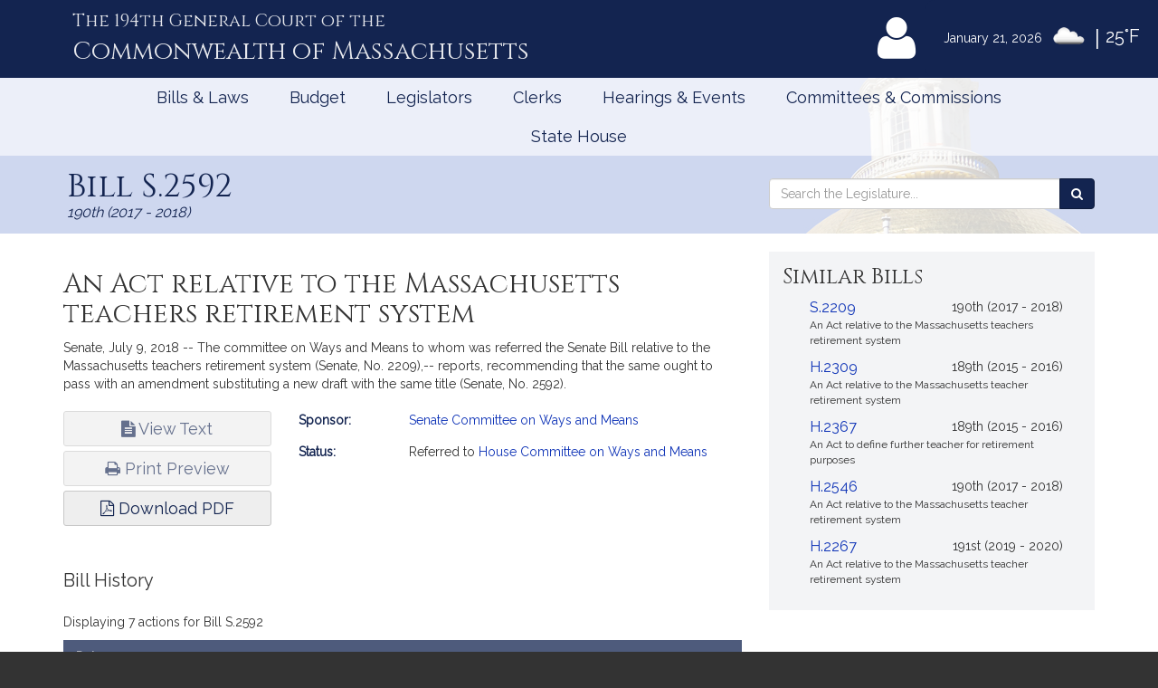

--- FILE ---
content_type: text/html; charset=utf-8
request_url: https://malegislature.gov/Bills/190/S2592
body_size: 19156
content:

<!DOCTYPE html>
<html lang="en" xmlns="http://www.w3.org/1999/xhtml">
<head>
    <meta charset="utf-8" />
    <meta http-equiv="X-UA-Compatible" content="IE=edge" />
    <meta name="viewport" content="width=device-width, initial-scale=1" />
    <!-- The above 3 meta tags *must* come first in the head; any other head content must come *after* these tags -->
    <meta name="description" content="" />
    <meta name="author" content="" />

    <link rel="apple-touch-icon" sizes="180x180" href="/Icons/apple-touch-icon.png" />
    <link rel="apple-touch-icon" sizes="120x120" href="/Icons/apple-touch-icon-120x120.png" />
    <link rel="apple-touch-icon" sizes="152x152" href="/Icons/apple-touch-icon-152x152.png" />
    <link rel="icon" type="image/png" href="/Icons/favicon-32x32.png" sizes="32x32" />
    <link rel="icon" type="image/png" href="/Icons/favicon-16x16.png" sizes="16x16" />
    <link rel="manifest" href="/Icons/manifest.json" />
    <link rel="mask-icon" href="/Icons/safari-pinned-tab.svg" color="#0168c9" />
    <link rel="shortcut icon" href="/Icons/favicon.ico" />
    <meta name="msapplication-config" content="/Icons/browserconfig.xml" />
    <meta name="theme-color" content="#ffffff" />
    <title>Bill S.2592 </title>

    <!-- Core CSS -->
    <link href="/bundles/css/core?v=kZrDRNM3UlStpnSV98CPrLDYc9NDWg1kmn2avL7PnLA1" rel="stylesheet"/>


    <!-- Fonts -->
    <link href="//fonts.googleapis.com/css?family=Cinzel|Cinzel+Decorative|Raleway|Roboto&display=swap" rel="stylesheet" type="text/css">
    <link href="/Content/font-awesome.min.css" rel="stylesheet"/>


    
    
    <!-- HTML5 shim and Respond.js for IE8 support of HTML5 elements and media queries -->
    <!--[if lt IE 9]>
        <script src="//oss.maxcdn.com/html5shiv/3.7.2/html5shiv.min.js"></script>
        <script src="//oss.maxcdn.com/respond/1.4.2/respond.min.js"></script>
    <![endif]-->

        <!-- Google tag (gtag.js) -->
        <script async src="https://www.googletagmanager.com/gtag/js?id=G-0RK1DK5FZ1"></script>
        <script>
            window.dataLayer = window.dataLayer || [];
            function gtag() { dataLayer.push(arguments); }
            gtag('js', new Date());

            gtag('config', 'G-S38HL5DE45');
        </script>
    <script src="/bundles/jquery?v=x-FqerDY5Wg31jaTgrut5fKV0Vzl4W0Ubtm-xNEzc_c1"></script>

    
    <script src="/bundles/virtualtour?v=tf5B6Af3Ws_YerzeCm8btZ3x0U2kFZDzNrdb4lHt9j81"></script>

</head>


<body class="subpage billPage">

    <div id="alertContainer">
        <!-- Alert Banner -->

    </div>

    <!-- Skip to Content Link -->
    <a href="#mainContent" class="sr-only sr-only-focusable skipToContent">Skip to Content</a>
    <div id="background" style="background: ">
        <!--Header-->
        <header>
    <div class="visible-lg-inline weatherBox">
    <span class="weatherDate">January 21, 2026</span>
    <img id="wicon" class="weatherIcon" src="https://openweathermap.org/img/w/03d.png" alt="Clouds">
    <span class="weatherDivider"> &#124; </span>
    <span class="weatherStats">25&deg;F</span>
</div>

    <div class="container">
        <a class="masthead" href="/">
            <span class="headNumber">The 194th General Court of the </span>
            <span class="headCommonwealth">Commonwealth of <span class="headMass">Massachusetts</span></span>
        </a>
        <div class="utilityLinks hidden-xs dropdown navbar-right">
            
                <button id="utilMyLegBtn" class="utilityButton dropdown-toggle" aria-controls="loginFlyout" data-toggle="dropdown">
                    <span class="fa-stack fa-lg">
                        <span class="fa fa-user fa-stack-2x"></span>
                    </span>
                    <span class="fa-stack mlTitle">MyLegislature <span class="fa fa-caret-down"></span></span>
                </button>
                <div id="loginFlyout" class="dropdown-menu dropdownLogin" aria-live="assertive">
                    <h2 class="text-center loginTitle">MyLegislature</h2>
<p class="sr-only">Use MyLegislature to follow bills, hearings, and legislators that interest you.</p>
<form action="/Account/Login?isModal=False" class="form-horizontal clearfix" data-ajax="true" data-ajax-begin="inProgress" data-ajax-complete="loginFlyoutFormOnComplete" data-ajax-method="POST" id="loginFlyoutForm" method="post" role="form"><input name="__RequestVerificationToken" type="hidden" value="5oLRrIy1fG-yqA03JZQrQTRS6bXU-8CW6E26KjX0JOsSNWjo3rFPHXa_76Yk2umO9mQPL2kDSXiIu0axI8GS5iUeS5g1" />
<legend class="text-center legSignIn">Sign in with MyLegislature Account</legend>
<span class="requiredFields">* Indicates required fields</span>
<div class="form-group">
    <label class="col-sm-3 control-label" for="Email">Email*</label>
    <div class="col-sm-9">
        <input autocomplete="email" class="form-control" data-val="true" data-val-email="Invalid email address." data-val-required="Email address is required." id="Email" name="Email" type="text" value="" />
        <span class="field-validation-valid help-block" data-valmsg-for="Email" data-valmsg-replace="true"></span>
    </div>
</div>
<div class="form-group passwordField">
    <label class="col-sm-3 control-label" for="Password">Password*</label>
    <div class="col-sm-9 clearfix">
        <input autocomplete="off" class="form-control" data-val="true" data-val-required="Password required." id="Password" name="Password" type="password" />
        <span class="field-validation-valid help-block" data-valmsg-for="Password" data-valmsg-replace="true"></span>
        
    </div>
</div>
<div class="col-xs-12 text-center">
    <div class="clearfix">
        <a class="forgotPassword" aria-haspopup="true" data-toggle="modal" data-target="#forgotPasswordModal">Forgot Password?</a>
    </div>
    <input type="submit" value="Sign in" class="btn btn-default btn-lg fnStart"/>
    <input type="submit" value="Signing In..." class="btn btn-default btn-lg fnEnd" style="display: none" />
</div>
</form>
<div class="form-group text-center">
    <button type="button" onclick="window.location='/Account/ExternalLogin?provider=Facebook';" class="btn btn-facebook btn-md oauthButton"><span class="fa fa-facebook-official fa-fw"></span> Sign in with Facebook</button>
    <button type="button" onclick="window.location='/Account/ExternalLogin?provider=Google';" class="btn btn-google btn-md oauthButton"><span class="fa fa-google-plus fa-fw"></span> Sign in with Google</button>
</div>
<div class="row">
    <div class="col-xs-12 loginFooterWrapper">
        <p class="loginFooter clearfix">
          <a class="pull-left" href="#" data-toggle="modal" data-target="#registrationModal">Not Registered?</a>
          <a class="pull-right" href="/MyLegislature/About">Learn More Here! &raquo;</a>
        </p>
    </div>
</div>

                </div>
        </div>
        <!-- /.utilityLinks -->
    </div>
    <!-- /.container -->
</header>

        <!-- NAVIGATION -->
        <nav class="navbar yamm" role="navigation">
    <div class="container">
        <div class="navbar-header">
            <button type="button" class="navbar-toggle collapsed btn menubutton" data-toggle="collapse" data-target="#navbar" aria-expanded="false" aria-controls="navbar" tabindex="0">Menu<span class="sr-only">Toggle navigation</span></button>
        </div>
        <div id="navbar" class="collapse navbar-collapse">
            <ul class="nav navbar-nav">
                <li class="visible-xs"><a href="/">Home</a></li>
                <li class="visible-xs"><a role="button" href="#" data-toggle="modal" data-target="#mobileSearch" aria-haspopup="true">Search</a></li>
                    <li class="visible-xs">
                        <a data-toggle="modal" data-target="#loginModal">
                            <span class="fa fa-user"></span>
                            MyLegislature
                        </a>
                    </li>
                
                <li class="dropdown yamm-fw">
        <a href="javascript:void(0)" class="dropdown-toggle" data-toggle="dropdown" aria-haspopup="true">Bills &amp; Laws</a>
        <ul class="dropdown-menu">
            <li>
                <div class="yamm-content">
                    <div class="row">
<div class="col-xs-12 col-sm-3">
    <ul class="list-unstyled">
        <li>
            <h3>
                <a href="/Bills">Bills</a>
            </h3>
            <ul class="list-unstyled">
<li>
    <a href="/Bills/Search">
        All Bills
            </a>
</li>
<li>
    <a href="/Bills/RecentBills">
        Recent &amp; Popular Bills
            </a>
</li>
<li>
    <a href="/ClerksOffice/Senate/Deadlines">
        Senate Deadlines
            </a>
</li>
<li>
    <a href="/ClerksOffice/House/Deadlines">
        House Deadlines
            </a>
</li>
<li>
    <a href="/Bills/CityTown">
        Browse Bills by City/Town
            </a>
</li>
<li class="form-group">
    <form action="/Bills/Search" method="get">    <label class="" for="billsSearch">Search Bills</label>
    <div class="typeahead-container">
        <div class="typeahead-field">
            <div class="input-group typeahead-query ">
                <input
                    id="billsSearch"
                    name="SearchTerms"
                    class="searchBox form-control"
                    type="search"
                    value=""
                    data-tt-search-type="Bills"
                    data-tt-search-reset="Bills"
                    data-tt-url="/TypeAheadSearch"
                    data-tt-branch=""
                    data-tt-limit="7"
                    aria-haspopup="true"
                    aria-autocomplete="list"
                    autocomplete="off"
                    placeholder="Search Bills..."/>
                <div class="input-group-btn typeahead-button">

                    <button type="submit" class="btn btn-primary searchButton" aria-label="Search Bills">
<span class="fa fa-search"></span><span class="sr-only">Search</span> 
                    </button>
</div>

</div>

</div>

</div>
</form>
</li>
            </ul>
        </li>
    </ul>
</div>
<div class="col-xs-12 col-sm-3">
    <ul class="list-unstyled">
        <li>
            <h3>
                <a href="/Laws/GeneralLaws">General Laws</a>
            </h3>
            <ul class="list-unstyled">
<li>
    <a href="/Laws/GeneralLaws">
        Browse General Laws
            </a>
</li>
<li class="form-group">
    <form action="/Laws/GeneralLaws/Search" method="get">    <label class="" for="generalLawsSearch">Search General Laws</label>
    <div class="typeahead-container">
        <div class="typeahead-field">
            <div class="input-group typeahead-query ">
                <input
                    id="generalLawsSearch"
                    name="SearchTerms"
                    class="searchBox form-control"
                    type="search"
                    value=""
                    data-tt-search-type="GeneralLaws"
                    data-tt-search-reset="GeneralLaws"
                    data-tt-url="/TypeAheadSearch"
                    data-tt-branch=""
                    data-tt-limit="7"
                    aria-haspopup="true"
                    aria-autocomplete="list"
                    autocomplete="off"
                    placeholder="Search General Laws..."/>
                <div class="input-group-btn typeahead-button">

                    <button type="submit" class="btn btn-primary searchButton" aria-label="Search General Laws">
<span class="fa fa-search"></span><span class="sr-only">Search</span> 
                    </button>
</div>

</div>

</div>

</div>
</form>
</li>
<li class="form-inline generalLawsDirect">
<form action="/GeneralLaws/GoTo" method="get">            <span class="navLabel">Go to a General Law:</span>
            <div class="form-group">
                <label for="GLChapterGoTo" class="sr-only">Chapter:</label>
                <input id="GLChapterGoTo" name="ChapterGoTo" type="text" value="" class="form-control" placeholder="Chapter"/>
            </div>
            <div class="form-group">
                <label for="GLSectionGoTo" class="sr-only">Section Number:</label>
                <input id="GLSectionGoTo" name="SectionGoTo" type="text" value="" class="form-control" placeholder="Section"/>
            </div>
            <div class="form-group">
                <label for="keyword" class="sr-only">Keyword:</label>
                <input id="keyword" name="keyword" type="text" value="" class="form-control" placeholder="Keyword"/>
            </div>
            <button class="btn btn-primary searchButton" type="submit">Go <span class="sr-only"> to that General Law</span><span class="fa fa-angle-right"></span></button>
</form></li>
            </ul>
        </li>
    </ul>
</div>
<div class="col-xs-12 col-sm-3">
    <ul class="list-unstyled">
        <li>
            <h3>
                <a href="/Laws/SessionLaws">Session Laws</a>
            </h3>
            <ul class="list-unstyled">
<li>
    <a href="/Laws/SessionLaws">
        Browse Session Laws
            </a>
</li>
<li class="form-group">
    <form action="/Laws/SessionLaws/Search" method="get">    <label class="" for="sessionLawsSearch">Search Session Laws</label>
    <div class="typeahead-container">
        <div class="typeahead-field">
            <div class="input-group typeahead-query ">
                <input
                    id="sessionLawsSearch"
                    name="SearchTerms"
                    class="searchBox form-control"
                    type="search"
                    value=""
                    data-tt-search-type="SessionLaws"
                    data-tt-search-reset="SessionLaws"
                    data-tt-url="/TypeAheadSearch"
                    data-tt-branch=""
                    data-tt-limit="7"
                    aria-haspopup="true"
                    aria-autocomplete="list"
                    autocomplete="off"
                    placeholder="Search Session Laws..."/>
                <div class="input-group-btn typeahead-button">

                    <button type="submit" class="btn btn-primary searchButton" aria-label="Search Session Laws">
<span class="fa fa-search"></span><span class="sr-only">Search</span> 
                    </button>
</div>

</div>

</div>

</div>
</form>
</li>
<li class="form-inline generalLawsDirect">
<form action="/SessionLaws/GoTo" method="get">            <script>
                var sessionLawActYears = [{"Disabled":false,"Group":null,"Selected":false,"Text":"2026","Value":"2026"},{"Disabled":false,"Group":null,"Selected":false,"Text":"2025","Value":"2025"},{"Disabled":false,"Group":null,"Selected":false,"Text":"2024","Value":"2024"},{"Disabled":false,"Group":null,"Selected":false,"Text":"2023","Value":"2023"},{"Disabled":false,"Group":null,"Selected":false,"Text":"2022","Value":"2022"},{"Disabled":false,"Group":null,"Selected":false,"Text":"2021","Value":"2021"},{"Disabled":false,"Group":null,"Selected":false,"Text":"2020","Value":"2020"},{"Disabled":false,"Group":null,"Selected":false,"Text":"2019","Value":"2019"},{"Disabled":false,"Group":null,"Selected":false,"Text":"2018","Value":"2018"},{"Disabled":false,"Group":null,"Selected":false,"Text":"2017","Value":"2017"},{"Disabled":false,"Group":null,"Selected":false,"Text":"2016","Value":"2016"},{"Disabled":false,"Group":null,"Selected":false,"Text":"2015","Value":"2015"},{"Disabled":false,"Group":null,"Selected":false,"Text":"2014","Value":"2014"},{"Disabled":false,"Group":null,"Selected":false,"Text":"2013","Value":"2013"},{"Disabled":false,"Group":null,"Selected":false,"Text":"2012","Value":"2012"},{"Disabled":false,"Group":null,"Selected":false,"Text":"2011","Value":"2011"},{"Disabled":false,"Group":null,"Selected":false,"Text":"2010","Value":"2010"},{"Disabled":false,"Group":null,"Selected":false,"Text":"2009","Value":"2009"},{"Disabled":false,"Group":null,"Selected":false,"Text":"2008","Value":"2008"},{"Disabled":false,"Group":null,"Selected":false,"Text":"2007","Value":"2007"},{"Disabled":false,"Group":null,"Selected":false,"Text":"2006","Value":"2006"},{"Disabled":false,"Group":null,"Selected":false,"Text":"2005","Value":"2005"},{"Disabled":false,"Group":null,"Selected":false,"Text":"2004","Value":"2004"},{"Disabled":false,"Group":null,"Selected":false,"Text":"2003","Value":"2003"},{"Disabled":false,"Group":null,"Selected":false,"Text":"2002","Value":"2002"},{"Disabled":false,"Group":null,"Selected":false,"Text":"2001","Value":"2001"},{"Disabled":false,"Group":null,"Selected":false,"Text":"2000","Value":"2000"},{"Disabled":false,"Group":null,"Selected":false,"Text":"1999","Value":"1999"},{"Disabled":false,"Group":null,"Selected":false,"Text":"1998","Value":"1998"},{"Disabled":false,"Group":null,"Selected":false,"Text":"1997","Value":"1997"}];
                var sessionLawResolveYears = [{"Disabled":false,"Group":null,"Selected":false,"Text":"2024","Value":"2024"},{"Disabled":false,"Group":null,"Selected":false,"Text":"2020","Value":"2020"},{"Disabled":false,"Group":null,"Selected":false,"Text":"2018","Value":"2018"},{"Disabled":false,"Group":null,"Selected":false,"Text":"2016","Value":"2016"},{"Disabled":false,"Group":null,"Selected":false,"Text":"2014","Value":"2014"},{"Disabled":false,"Group":null,"Selected":false,"Text":"2013","Value":"2013"},{"Disabled":false,"Group":null,"Selected":false,"Text":"2012","Value":"2012"},{"Disabled":false,"Group":null,"Selected":false,"Text":"2010","Value":"2010"},{"Disabled":false,"Group":null,"Selected":false,"Text":"2009","Value":"2009"},{"Disabled":false,"Group":null,"Selected":false,"Text":"2008","Value":"2008"},{"Disabled":false,"Group":null,"Selected":false,"Text":"2007","Value":"2007"},{"Disabled":false,"Group":null,"Selected":false,"Text":"2006","Value":"2006"},{"Disabled":false,"Group":null,"Selected":false,"Text":"2004","Value":"2004"},{"Disabled":false,"Group":null,"Selected":false,"Text":"2001","Value":"2001"},{"Disabled":false,"Group":null,"Selected":false,"Text":"1998","Value":"1998"}];
            </script>
            <span class="navLabel">Go to a Session Law:</span>
            <div class="form-group sessionLawType">
                <label for="TypeGoTo" class="sr-only">Type:</label>
                <select name="TypeGoTo" id="TypeGoTo" class="form-control" onchange="sessionLawTypeChange(this, 'Resolves')">
                        <option value="Acts">Act</option>
                        <option value="Resolves">Resolve</option>
                </select>
            </div>
            <div class="form-group">
                <label for="SLChapterGoTo" class="sr-only">Chapter:</label>
                <input id="SLChapterGoTo" name="ChapterGoTo" type="text" value="" class="form-control" placeholder="Chapter"/>
            </div>
            <div class="form-group">
                <label for="YearGoTo" class="sr-only">Year:</label>
                <select name="YearGoTo" id="YearGoTo" class="form-control sessionLawYearList">
                        <option value="2026">2026</option>
                        <option value="2025">2025</option>
                        <option value="2024">2024</option>
                        <option value="2023">2023</option>
                        <option value="2022">2022</option>
                        <option value="2021">2021</option>
                        <option value="2020">2020</option>
                        <option value="2019">2019</option>
                        <option value="2018">2018</option>
                        <option value="2017">2017</option>
                        <option value="2016">2016</option>
                        <option value="2015">2015</option>
                        <option value="2014">2014</option>
                        <option value="2013">2013</option>
                        <option value="2012">2012</option>
                        <option value="2011">2011</option>
                        <option value="2010">2010</option>
                        <option value="2009">2009</option>
                        <option value="2008">2008</option>
                        <option value="2007">2007</option>
                        <option value="2006">2006</option>
                        <option value="2005">2005</option>
                        <option value="2004">2004</option>
                        <option value="2003">2003</option>
                        <option value="2002">2002</option>
                        <option value="2001">2001</option>
                        <option value="2000">2000</option>
                        <option value="1999">1999</option>
                        <option value="1998">1998</option>
                        <option value="1997">1997</option>
                </select>
            </div>
            <button type="submit" class="btn btn-primary">Go <span class="sr-only">to Session Law</span><span class="fa fa-angle-right"></span></button>
</form></li>
            </ul>
        </li>
    </ul>
</div>
<div class="col-xs-12 col-sm-3">
    <ul class="list-unstyled">
<li>
    <h3>
        <a href="/Laws/Constitution">
            Massachusetts Constitution
                    </a>
    </h3>
</li>
<li>
    <h3>
        <a href="/Journal/Senate">
            Senate Journals
                    </a>
    </h3>
</li>
<li>
    <h3>
        <a href="/Journal/House">
            House Journals
                    </a>
    </h3>
</li>
<li>
    <h3>
        <a href="/Laws/Rules/Joint">
            Rules
                    </a>
    </h3>
</li>
<li>
    <h3>
        <a href="/Reports">
            Reports and Communications
                    </a>
    </h3>
</li>
<li>
    <h3>
        <a href="/Download/Joint/Legislative%20Drafting%20Manual" target="_blank">
            Drafting Manual
                            <span class="fa fa-file-pdf-o"></span>
        </a>
    </h3>
</li>
<li>
    <h3>
        <a href="/StateHouse/Glossary">
            Glossary
                    </a>
    </h3>
</li>
    </ul>
</div>
                        <button class="sr-only sr-only-focusable btn-link" onclick="closeNavMenu()">Close Menu</button>
                    </div>
                </div>
            </li>
        </ul>
</li>
<li class="dropdown yamm-fw">
        <a href="javascript:void(0)" class="dropdown-toggle" data-toggle="dropdown" aria-haspopup="true">Budget</a>

<ul class="dropdown-menu" id="budgetMenu">
    <li>
        <div class="yamm-content homeBudget">
            <h2><a href="/Budget">FY 2026 Budget</a></h2>
            <ol>
                    <li class="completed" aria-current="">
                        <a href="/Budget/GovernorsBudget">
                            Governor&#39;s Budget
                            <span class="indicator" aria-hidden="true"></span>
                                                            <span class="indicatorLine right" aria-hidden="true"></span>
                        </a>
                    </li>
                    <li class="completed" aria-current="">
                        <a href="/Budget/HouseWaysMeansBudget">
                            House Ways &amp; Means Budget
                            <span class="indicator" aria-hidden="true"></span>
                                <span class="indicatorLine left" aria-hidden="true"></span>
                                                            <span class="indicatorLine right" aria-hidden="true"></span>
                        </a>
                    </li>
                    <li class="completed" aria-current="">
                        <a href="/Budget/HouseDebate">
                            House Debate
                            <span class="indicator" aria-hidden="true"></span>
                                <span class="indicatorLine left" aria-hidden="true"></span>
                                                            <span class="indicatorLine right" aria-hidden="true"></span>
                        </a>
                    </li>
                    <li class="completed" aria-current="">
                        <a href="/Budget/HouseBudget">
                            House Budget
                            <span class="indicator" aria-hidden="true"></span>
                                <span class="indicatorLine left" aria-hidden="true"></span>
                                                            <span class="indicatorLine right" aria-hidden="true"></span>
                        </a>
                    </li>
                    <li class="completed" aria-current="">
                        <a href="/Budget/SenateWaysMeansBudget">
                            Senate Ways &amp; Means Budget
                            <span class="indicator" aria-hidden="true"></span>
                                <span class="indicatorLine left" aria-hidden="true"></span>
                                                            <span class="indicatorLine right" aria-hidden="true"></span>
                        </a>
                    </li>
                    <li class="completed" aria-current="">
                        <a href="/Budget/SenateDebate">
                            Senate Debate
                            <span class="indicator" aria-hidden="true"></span>
                                <span class="indicatorLine left" aria-hidden="true"></span>
                                                            <span class="indicatorLine right" aria-hidden="true"></span>
                        </a>
                    </li>
                    <li class="completed" aria-current="">
                        <a href="/Budget/SenateBudget">
                            Senate Budget
                            <span class="indicator" aria-hidden="true"></span>
                                <span class="indicatorLine left" aria-hidden="true"></span>
                                                            <span class="indicatorLine right" aria-hidden="true"></span>
                        </a>
                    </li>
                    <li class="completed" aria-current="">
                        <a href="/Budget/ConferenceCommittee">
                            Conference Committee
                            <span class="indicator" aria-hidden="true"></span>
                                <span class="indicatorLine left" aria-hidden="true"></span>
                                                            <span class="indicatorLine right" aria-hidden="true"></span>
                        </a>
                    </li>
                    <li class="current" aria-current="step">
                        <a href="/Budget/FinalBudget">
                            Final Budget
                            <span class="indicator" aria-hidden="true"></span>
                                <span class="indicatorLine left" aria-hidden="true"></span>
                                                    </a>
                    </li>
            </ol>
            <button class="sr-only sr-only-focusable btn-link" onclick="closeNavMenu()">Close Menu</button>
        </div>
    </li>
</ul></li>
<li class="dropdown yamm-fw">
        <a href="javascript:void(0)" class="dropdown-toggle" data-toggle="dropdown" aria-haspopup="true">Legislators</a>
        <ul class="dropdown-menu">
            <li>
                <div class="yamm-content">
                    <div class="row">
<div class="col-xs-12 col-sm-3">
    <ul class="list-unstyled">
        <li>
            <h3>
                <a href="/Legislators">Legislators</a>
            </h3>
            <ul class="list-unstyled">
<li>
    <a href="/Redistricting">
        Redistricting
            </a>
</li>
<li>
    <a href="/Search/FindMyLegislator">
        Find Your Legislators
            </a>
</li>
<li class="form-group">
    <form action="/Legislators/Search" method="get">    <label class="" for="legisSearch">Search Legislators</label>
    <div class="typeahead-container">
        <div class="typeahead-field">
            <div class="input-group typeahead-query ">
                <input
                    id="legisSearch"
                    name="SearchTerms"
                    class="searchBox form-control"
                    type="search"
                    value=""
                    data-tt-search-type="Legislators"
                    data-tt-search-reset="Legislators"
                    data-tt-url="/TypeAheadSearch"
                    data-tt-branch=""
                    data-tt-limit="7"
                    aria-haspopup="true"
                    aria-autocomplete="list"
                    autocomplete="off"
                    placeholder="Search Legislators..."/>
                <div class="input-group-btn typeahead-button">

                    <button type="submit" class="btn btn-primary searchButton" aria-label="Search Legislators">
<span class="fa fa-search"></span><span class="sr-only">Search</span> 
                    </button>
</div>

</div>

</div>

</div>
</form>
</li>
            </ul>
        </li>
    </ul>
</div>
<div class="col-xs-12 col-sm-3">
    <ul class="list-unstyled">
        <li>
            <h3>
                <a href="/Legislators/Leadership">Legislative Leadership</a>
            </h3>
            <ul class="list-unstyled">
<li>
    <a href="/Legislators/Leadership">
        All Leadership
            </a>
</li>
<li>
    <a href="/Legislators/Leadership/Senate">
        Senate Leadership
            </a>
</li>
<li>
    <a href="/Legislators/Leadership/House">
        House Leadership
            </a>
</li>
            </ul>
        </li>
    </ul>
</div>
<div class="col-xs-12 col-sm-3">
    <ul class="list-unstyled">
        <li>
            <h3>
                <a href="/Legislators/Senate">Senate</a>
            </h3>
            <ul class="list-unstyled">
<li>
    <a href="/Legislators/Members/Senate">
        All Senators
            </a>
</li>
<li>
    <a href="/ClerksOffice/Senate">
        Senate Clerk
            </a>
</li>
<li>
    <h3>
        <a href="/cc" target="_blank">
            Commonwealth Conversations
                            <span class="fa fa-external-link"></span>
        </a>
    </h3>
</li>
<li>
    <h3>
        <a href="/cleanenergyfuture" target="_blank">
            Clean Energy Future Tour
                            <span class="fa fa-external-link"></span>
        </a>
    </h3>
</li>
            </ul>
        </li>
    </ul>
</div>
<div class="col-xs-12 col-sm-3">
    <ul class="list-unstyled">
        <li>
            <h3>
                <a href="/Legislators/House">House</a>
            </h3>
            <ul class="list-unstyled">
<li>
    <a href="/Legislators/Members/House">
        All Representatives
            </a>
</li>
<li>
    <a href="/ClerksOffice/House">
        House Clerk
            </a>
</li>
            </ul>
        </li>
    </ul>
</div>
                        <button class="sr-only sr-only-focusable btn-link" onclick="closeNavMenu()">Close Menu</button>
                    </div>
                </div>
            </li>
        </ul>
</li>
<li class="dropdown yamm-fw">
        <a href="javascript:void(0)" class="dropdown-toggle" data-toggle="dropdown" aria-haspopup="true">Clerks</a>
        <ul class="dropdown-menu">
            <li>
                <div class="yamm-content">
                    <div class="row">
<div class="col-xs-12 col-sm-3">
    <ul class="list-unstyled">
        <li>
            <h3>
                <a href="/">Dockets</a>
            </h3>
            <ul class="list-unstyled">
<li class="form-group">
    <form action="/Search" method="get">    <label class="" for="docketsSearch">Search Dockets</label>
    <div class="typeahead-container">
        <div class="typeahead-field">
            <div class="input-group typeahead-query ">
                <input
                    id="docketsSearch"
                    name="SearchTerms"
                    class="searchBox form-control"
                    type="search"
                    value=""
                    data-tt-search-type="Dockets"
                    data-tt-search-reset="Dockets"
                    data-tt-url="/TypeAheadSearch"
                    data-tt-branch=""
                    data-tt-limit="7"
                    aria-haspopup="true"
                    aria-autocomplete="list"
                    autocomplete="off"
                    placeholder="Search Dockets..."/>
                <div class="input-group-btn typeahead-button">

                    <button type="submit" class="btn btn-primary searchButton" aria-label="Search Dockets">
<span class="fa fa-search"></span><span class="sr-only">Search</span> 
                    </button>
</div>

</div>

</div>

</div>
</form>
</li>
            </ul>
        </li>
    </ul>
</div>
<div class="col-xs-12 col-sm-3">
    <ul class="list-unstyled">
        <li>
            <h3>
                <a href="/ClerksOffice/Senate">Senate Clerk</a>
            </h3>
            <ul class="list-unstyled">
<li>
    <a href="/ClerksOffice/Senate/Agenda">
        Agenda
            </a>
</li>
<li>
    <a href="/ClerksOffice/Senate/Calendar">
        Calendar
            </a>
</li>
<li>
    <a href="/ClerksOffice/Senate/Dockets">
        Dockets
            </a>
</li>
<li>
    <a href="/Laws/Rules/Senate">
        Rules
            </a>
</li>
            </ul>
        </li>
    </ul>
</div>
<div class="col-xs-12 col-sm-3">
    <ul class="list-unstyled">
        <li>
            <h3>
                <a href="/ClerksOffice/House">House Clerk</a>
            </h3>
            <ul class="list-unstyled">
<li>
    <a href="/ClerksOffice/House/Calendar">
        Calendar
            </a>
</li>
<li>
    <a href="/ClerksOffice/House/Dockets">
        Dockets
            </a>
</li>
<li>
    <a href="/Laws/Rules/House">
        Rules
            </a>
</li>
            </ul>
        </li>
    </ul>
</div>
<div class="col-xs-12 col-sm-3">
    <ul class="list-unstyled">
<li>
    <h3>
        <a href="/ClerksOffice/Senate/Audits">
            Senate Audits
                    </a>
    </h3>
</li>
<li>
    <h3>
        <a href="/Journal/Senate">
            Senate Journals
                    </a>
    </h3>
</li>
<li>
    <h3>
        <a href="/ClerksOffice/House/Audits">
            House Audits
                    </a>
    </h3>
</li>
<li>
    <h3>
        <a href="/Journal/House">
            House Journals
                    </a>
    </h3>
</li>
    </ul>
</div>
                        <button class="sr-only sr-only-focusable btn-link" onclick="closeNavMenu()">Close Menu</button>
                    </div>
                </div>
            </li>
        </ul>
</li>
<li class="dropdown yamm-fw">
        <a href="javascript:void(0)" class="dropdown-toggle" data-toggle="dropdown" aria-haspopup="true">Hearings &amp; Events</a>
        <ul class="dropdown-menu">
            <li>
                <div class="yamm-content">
                    <div class="row">
<div class="col-xs-12 col-sm-3">
    <ul class="list-unstyled">
        <li>
            <h3>
                <a href="/Events">All Hearings &amp; Events</a>
            </h3>
            <ul class="list-unstyled">
<li class="form-group">
    <form action="/Events/Search" method="get">    <label class="" for="eventSearch">Search Events</label>
    <div class="typeahead-container">
        <div class="typeahead-field">
            <div class="input-group typeahead-query ">
                <input
                    id="eventSearch"
                    name="SearchTerms"
                    class="searchBox form-control"
                    type="search"
                    value=""
                    data-tt-search-type="Events"
                    data-tt-search-reset="Events"
                    data-tt-url="/TypeAheadSearch"
                    data-tt-branch=""
                    data-tt-limit="7"
                    aria-haspopup="true"
                    aria-autocomplete="list"
                    autocomplete="off"
                    placeholder="Search Events..."/>
                <div class="input-group-btn typeahead-button">

                    <button type="submit" class="btn btn-primary searchButton" aria-label="Search Events">
<span class="fa fa-search"></span><span class="sr-only">Search</span> 
                    </button>
</div>

</div>

</div>

</div>
</form>
</li>
            </ul>
        </li>
    </ul>
</div>
<div class="col-xs-12 col-sm-3">
    <ul class="list-unstyled">
        <li>
            <h3>
                <a href="/Events/Sessions">Sessions</a>
            </h3>
            <ul class="list-unstyled">
<li>
    <a href="/Events/Sessions/Joint">
        Joint Sessions
            </a>
</li>
<li>
    <a href="/Events/Sessions/Senate">
        Senate Sessions
            </a>
</li>
<li>
    <a href="/Events/Sessions/House">
        House Sessions
            </a>
</li>
            </ul>
        </li>
    </ul>
</div>
<div class="col-xs-12 col-sm-3">
    <ul class="list-unstyled">
        <li>
            <h3>
                <a href="/Events/Hearings">Hearings</a>
            </h3>
            <ul class="list-unstyled">
<li>
    <a href="/Events/Hearings/Senate">
        Senate Committee Hearings
            </a>
</li>
<li>
    <a href="/Events/Hearings/House">
        House Committee Hearings
            </a>
</li>
<li>
    <a href="/Events/Hearings/Joint">
        Joint Committee Hearings
            </a>
</li>
            </ul>
        </li>
    </ul>
</div>
<div class="col-xs-12 col-sm-3">
    <ul class="list-unstyled">
<li>
    <h3>
        <a href="/Events/SpecialEvents">
            Special Events
                    </a>
    </h3>
</li>
    </ul>
</div>
                        <button class="sr-only sr-only-focusable btn-link" onclick="closeNavMenu()">Close Menu</button>
                    </div>
                </div>
            </li>
        </ul>
</li>
<li class="dropdown yamm-fw">
        <a href="javascript:void(0)" class="dropdown-toggle" data-toggle="dropdown" aria-haspopup="true">Committees &amp; Commissions</a>
        <ul class="dropdown-menu">
            <li>
                <div class="yamm-content">
                    <div class="row">
<div class="col-xs-12 col-sm-3">
    <ul class="list-unstyled">
        <li>
            <h3>
                <a href="/Committees">All Committees</a>
            </h3>
            <ul class="list-unstyled">
<li class="form-group">
    <form action="/Committees/Search" method="get">    <label class="" for="committeeSearch">Search Committees</label>
    <div class="typeahead-container">
        <div class="typeahead-field">
            <div class="input-group typeahead-query ">
                <input
                    id="committeeSearch"
                    name="SearchTerms"
                    class="searchBox form-control"
                    type="search"
                    value=""
                    data-tt-search-type="Committees"
                    data-tt-search-reset="Committees"
                    data-tt-url="/TypeAheadSearch"
                    data-tt-branch=""
                    data-tt-limit="7"
                    aria-haspopup="true"
                    aria-autocomplete="list"
                    autocomplete="off"
                    placeholder="Search Committees..."/>
                <div class="input-group-btn typeahead-button">

                    <button type="submit" class="btn btn-primary searchButton" aria-label="Search Committees">
<span class="fa fa-search"></span><span class="sr-only">Search</span> 
                    </button>
</div>

</div>

</div>

</div>
</form>
</li>
            </ul>
        </li>
    </ul>
</div>
<div class="col-xs-12 col-sm-3">
    <ul class="list-unstyled">
        <li>
            <h3>
                <a href="/Committees">Committees</a>
            </h3>
            <ul class="list-unstyled">
<li>
    <a href="/Committees/Joint">
        Joint Committees
            </a>
</li>
<li>
    <a href="/Committees/Senate">
        Senate Committees
            </a>
</li>
<li>
    <a href="/Committees/House">
        House Committees
            </a>
</li>
            </ul>
        </li>
    </ul>
</div>
<div class="col-xs-12 col-sm-3">
    <ul class="list-unstyled">
        <li>
            <h3>
                <a href="/Events/Hearings">Committee Hearings</a>
            </h3>
            <ul class="list-unstyled">
<li>
    <a href="/Events/Hearings/Joint">
        Joint Committee Hearings
            </a>
</li>
<li>
    <a href="/Events/Hearings/Senate">
        Senate Committee Hearings
            </a>
</li>
<li>
    <a href="/Events/Hearings/House">
        House Committee Hearings
            </a>
</li>
            </ul>
        </li>
    </ul>
</div>
<div class="col-xs-12 col-sm-3">
    <ul class="list-unstyled">
<li>
    <h3>
        <a href="/Commissions">
            Commissions
                    </a>
    </h3>
</li>
<li>
    <h3>
        <a href="/Download/House/Committee%20Book" target="_blank">
            Committee Book
                            <span class="fa fa-file-pdf-o"></span>
        </a>
    </h3>
</li>
<li>
    <h3>
        <a href="/Committees/HearingAttendanceOverview">
            Hearing Attendance
                    </a>
    </h3>
</li>
    </ul>
</div>
                        <button class="sr-only sr-only-focusable btn-link" onclick="closeNavMenu()">Close Menu</button>
                    </div>
                </div>
            </li>
        </ul>
</li>
<li class="dropdown yamm-fw">
        <a href="javascript:void(0)" class="dropdown-toggle" data-toggle="dropdown" aria-haspopup="true">State House</a>
        <ul class="dropdown-menu">
            <li>
                <div class="yamm-content">
                    <div class="row">
<div class="col-xs-12 col-sm-3">
    <ul class="list-unstyled">
        <li>
            <h3>
                <a href="/StateHouse/Visit">Visit the State House</a>
            </h3>
            <ul class="list-unstyled">
<li>
    <a href="/StateHouse/Tour">
        On-site Tour
            </a>
</li>
<li>
    <a href="/VirtualTour/Home">
        Virtual Tour
            </a>
</li>
            </ul>
        </li>
    </ul>
</div>
<div class="col-xs-12 col-sm-3">
    <ul class="list-unstyled">
        <li>
            <h3>
                <a href="/StateHouse/Accessibility">Accessibility</a>
            </h3>
            <ul class="list-unstyled">
<li>
    <a href="/StateHouse/AccessibilityForm">
        Request Accessibility
            </a>
</li>
<li>
    <a href="/StateHouse/WebAccessibilityPolicy">
        Web Accessibility Policy
            </a>
</li>
<li>
    <a href="/StateHouse/AccessibilityInitiatives">
        Accessibility Initiatives
            </a>
</li>
            </ul>
        </li>
    </ul>
</div>
<div class="col-xs-12 col-sm-3">
    <ul class="list-unstyled">
        <li>
            <h3>
                <a href="/StateHouse/EducationalOpportunities">Educational Opportunities</a>
            </h3>
            <ul class="list-unstyled">
<li>
    <a href="/StateHouse/EducationalOpportunities/Internships">
        Internships
            </a>
</li>
<li>
    <a href="/StateHouse/EducationalOpportunities/StudentGovernmentDay">
        Student Government Day
            </a>
</li>
<li>
    <a href="/StateHouse/EducationalOpportunities/CitizensLegislativeSeminar">
        Citizens&#39; Legislative Seminar
            </a>
</li>
            </ul>
        </li>
    </ul>
</div>
<div class="col-xs-12 col-sm-3">
    <ul class="list-unstyled">
<li>
    <h3>
        <a href="/CreateYourOwnBill">
            Create Your Own Bill
                    </a>
    </h3>
</li>
<li>
    <h3>
        <a href="/StateHouse/MediaGallery">
            Media Gallery
                    </a>
    </h3>
</li>
<li>
    <h3>
        <a href="/StateHouse/FAQ">
            FAQ
                    </a>
    </h3>
</li>
<li>
    <h3>
        <a href="/StateHouse/Contact">
            Contact Us
                    </a>
    </h3>
</li>
    </ul>
</div>
                        <button class="sr-only sr-only-focusable btn-link" onclick="closeNavMenu()">Close Menu</button>
                    </div>
                </div>
            </li>
        </ul>
</li>

            </ul>
        </div>
        <!--/.nav-collapse -->
    </div>
    <!--/.container -->
</nav>

        <!-- MAIN CONTENT -->
        <span id="mainContent" class="sr-only"></span>
        <main>
            
<div class="titleBar clearfix">
    <div class="container">
        <div class="row">
            <div class="col-xs-12 col-sm-7 col-md-8">
                <div class="followable">
                    
                    <h1>
                        Bill S.2592 
                        <span class="subTitle">190th (2017 - 2018)</span>
                    </h1>
                </div>

            </div>
            <div class="hidden-xs col-sm-5 col-md-4">
                <div class="billDetailSearch"><form action="/Search" method="get">        <h2 class="sr-only">Search the Legislature</h2>
    <label class="sr-only" for="detailSearch">Search the Legislature</label>
    <div class="typeahead-container">
        <div class="typeahead-field">
            <div class="input-group typeahead-query ">
                <input
                    id="detailSearch"
                    name="SearchTerms"
                    class="searchBox form-control"
                    type="search"
                    value=""
                    data-tt-search-type="Bills, GeneralLaws, SessionLaws, Committees, Legislators, Events, Journals, Reports, Videos, Amendments"
                    data-tt-search-reset="Bills, GeneralLaws, SessionLaws, Committees, Legislators, Events, Journals, Reports, Videos, Amendments"
                    data-tt-url="/TypeAheadSearch"
                    data-tt-branch=""
                    data-tt-limit="7"
                    aria-haspopup="true"
                    aria-autocomplete="list"
                    autocomplete="off"
                    placeholder="Search the Legislature..."/>
                <div class="input-group-btn typeahead-button">

                    <button type="submit" class="btn btn-primary searchButton" aria-label="Search the Legislature">
<span class="fa fa-search"></span><span class="sr-only">Search</span> 
                    </button>
</div>

</div>

</div>

</div>
</form></div>
            </div>
        </div>
    </div>
</div>
<!-- #TITLEBAR -->
<!-- MAIN CONTENT -->
<span id="mainContent" class="sr-only"></span>
<div class="content">
    <div id="contentContainer" class="container">
        <div class="row">
            <div class="col-xs-12 col-md-8">
                    <h2>An Act relative to the Massachusetts teachers retirement system</h2>
                <div class="row">
                    
                        <div class="col-xs-12">
                            <p id="pinslip" class="pinslip">Senate, July 9, 2018 -- The committee on Ways and Means to whom was referred the Senate Bill relative to the Massachusetts teachers retirement system (Senate, No. 2209),-- reports, recommending that the same ought to pass with an amendment substituting a new draft with the same title (Senate, No. 2592).</p>
                        </div>
<div class="col-xs-12 col-sm-4 modalBtnGroup">
                                <a aria-disabled="True" disabled class="btn btn-secondary btn-block btn-md"><span class="fa fa-file-text"></span> View Text</a>
                                <a aria-disabled="True" disabled class="btn btn-secondary btn-block btn-md"><span class="fa fa-print"></span> Print Preview</a>
                            <a class="btn btn-secondary btn-block btn-md " href="/Bills/190/S2592.pdf" onclick="startDownloadIcon($(this), '.btn')" type="application/pdf"><span class="fa fa-file-pdf-o"></span> Download PDF</a>
                    </div>
                    
                    <div class="col-xs-12 col-sm-8">
                        <h3 class="sr-only hidden-xs">Bill Information</h3>
                        <h3 class="visible-xs">Bill Information</h3>
                    <dl class="list-unstyled billInfo">
                        

    <dt class="col-xs-12 col-md-3">Sponsor:</dt>
    <dd class="col-xs-12 col-md-9">

        <a href="/Committees/Detail/S30/190">Senate Committee on Ways and Means</a>             </dd>



    <dt class="col-xs-12 col-md-3">Status:</dt>
    <dd class="col-xs-12 col-md-9">Referred to <a href="/Committees/Detail/H34/190">House Committee on Ways and Means</a>
    </dd>


                                            </dl>
                    </div>
                    
                    
                    
                    
                    
                    
                    <div class="col-xs-12">


                        <div class="tab-content" id="BillHistory-tabpanel" role="tabpanel" tabindex="0" aria-labelledby="BillHistory-tab">

<div class="active tab-pane fnAmendmentList customFade in" role="tabpanel">
        <h3 class="fnSingleTab">Bill History</h3>
        <div id="searchResults">
            <div class="row">
                <div class="col-xs-12 col-md-6">
                    <div class="searchResultSummary">Displaying  7 actions for Bill S.2592</div>
                </div>
                <div class="col-xs-12 col-md-6 paginationContainer"></div>
            </div>

            <div class="table-responsive">

                <table class="table table-dark table-borderless table-striped">
                    <thead>
                    <tr>

                        <th scope="col" aria-sort="" class="sortCol " data-managedproperty="BillHistoryDateTime" data-sortdirection = "">
    <button>
        Date
        <!--
        Changed structure to achieve stacking
        JS will need to be edited for it to work correctly - MD
         -->
        <span class="fa-stack">
            <span class="fa fa-sort fa-stack-1x"></span>
            <span class="fa directionArrow
                
            fa-stack-1x">
            </span>
        </span>
    </button>
</th>


                        <th scope="col">Branch</th>
                        <th scope="col">Action</th>
                    </tr>
                    </thead>
                    <tbody>
                        <tr>
                            <td>7/9/2018</td>
                            <td>Senate</td>
                            <td>
Reported from the committee on <a href='/Committees/Detail/S30/190'>Senate Ways and Means</a>                            </td>
                        </tr>
                        <tr>
                            <td>7/9/2018</td>
                            <td>Senate</td>
                            <td>
Recommended new draft for <a href='/Bills/190/S2209'>S2209</a>                            </td>
                        </tr>
                        <tr>
                            <td>7/12/2018</td>
                            <td>Senate</td>
                            <td>
Substituted for <a href='/Bills/190/S2209'>S2209</a>                            </td>
                        </tr>
                        <tr>
                            <td>7/12/2018</td>
                            <td>Senate</td>
                            <td>
Ordered to a third reading                            </td>
                        </tr>
                        <tr>
                            <td>7/12/2018</td>
                            <td>Senate</td>
                            <td>
Read third and passed to be engrossed                            </td>
                        </tr>
                        <tr>
                            <td>7/16/2018</td>
                            <td>House</td>
                            <td>
Read; and referred to the committee on <a href='/Committees/Detail/H34/190'>House Ways and Means</a>
                            </td>
                        </tr>
                        <tr>
                            <td>1/1/2019</td>
                            <td>House</td>
                            <td>
No further action taken                            </td>
                        </tr>
                    </tbody>
                </table>
            </div>
            <div class="col-xs-12 col-md-6 col-md-offset-6 paginationContainer clearfix">
                
            </div>
        </div>
</div>
<script src="/bundles/search?v=sKG6AGw3G3MqAIoupB4kVfsicK059HUAHwDcEvjmoIM1"></script>


<script>
    function reloadAjaxContent(page, $this) {
        var elementsToReplace = '.fnAmendmentList';
        var elementsTofade = 'tbody';
        if (page === null) {
            page = 1;
        }
            var url = '/Bills/190/S2592/BillHistory';
        var dir = $this === undefined || $this === null ? '' : $this.attr('data-sortdirection');
        var col = $this === undefined || $this === null ? '' : $this.attr('data-managedproperty');
        url += "?pageNumber=" + page;
        if (dir != null && col !== "")
            url += '&direction=' + dir;
        if (col != null && col !== "" && col != undefined)
            url += '&sortColumn=' + col;
        history.pushState(true, null, url);
        ExecuteAction(this, elementsToReplace, url, null, false, function () { fadeInContent(elementsTofade); });
        return false;
    }
</script>                        </div>
                    </div>
                </div>
            </div>
            <div class="col-xs-12 col-md-4">
                    <aside class="sidebar clearfix">
                        <h2>Similar Bills</h2>
                        <ul class="fa-ul relatedBills">
                                <li>
                                    
                                    <a class="listTitle" href="/Bills/190/S2209">S.2209</a>
                                    <span class="generalCourt">190th (2017 - 2018)</span>
                                    <p class="small">An Act relative to the Massachusetts teachers retirement system</p>
                                </li>
                                <li>
                                    
                                    <a class="listTitle" href="/Bills/189/H2309">H.2309</a>
                                    <span class="generalCourt">189th (2015 - 2016)</span>
                                    <p class="small">An Act relative to the Massachusetts teacher retirement system</p>
                                </li>
                                <li>
                                    
                                    <a class="listTitle" href="/Bills/189/H2367">H.2367</a>
                                    <span class="generalCourt">189th (2015 - 2016)</span>
                                    <p class="small">An Act to define further teacher for retirement purposes</p>
                                </li>
                                <li>
                                    
                                    <a class="listTitle" href="/Bills/190/H2546">H.2546</a>
                                    <span class="generalCourt">190th (2017 - 2018)</span>
                                    <p class="small">An Act relative to the Massachusetts teacher retirement system</p>
                                </li>
                                <li>
                                    
                                    <a class="listTitle" href="/Bills/191/H2267">H.2267</a>
                                    <span class="generalCourt">191st (2019 - 2020)</span>
                                    <p class="small">An Act relative to the Massachusetts teacher retirement system</p>
                                </li>
                        </ul>
                    </aside>
            </div>
        </div>
        <!-- #row -->
        <p class="well well-sm billDisclaimer">
            <small>
                The information contained in this website is for general information purposes only. The General Court provides this information as a public service and while we endeavor to keep the data accurate and current to the best of our ability, we make no representations or warranties of any kind, express or implied, about the completeness, accuracy, reliability, suitability or availability with respect to the website or the information contained on the website for any purpose. Any reliance you place on such information is therefore strictly at your own risk.
            </small>
        </p>
    </div>
    <!-- #container -->
</div>

<div id="hearingTestimonyCombinedPopUp" class="modal fade modalFixedHeight fnModalRemoveData" tabindex="-1" role="dialog" aria-hidden="true" data-backdrop="static" data-keyboard="false">
    <div class="modal-dialog modal-lg" role="document">
        <div class="modal-content">
            
        </div>
    </div>
</div>
<div id="billAgendaTestimonyPopUp" class="modal fade modalFixedHeight" data-backdrop="static" data-keyboard="false" tabindex="-1" role="dialog" aria-hidden="true">
    <div class="modal-dialog modal-lg" role="document">
        <div class="modal-content">
            <div class="modal-header">
                <h3 class="modal-title text-center h2">Update Testimony</h3>
                <h4 class="bill-agenda-title text-center"></h4>
            </div>
            <div class="modal-body modal-scrollbar">
                <p style="margin-left: 3%;">Either add testimony in the text field or upload a testimony attachment (Word file)</p>
                <textarea id="testimonyContent" style="margin-left: 3%;">
                </textarea>
                <br />
                <div class="row uploadRow">
                    <div class="col-md-12" style="width:330px;margin-left:3%;">
                        <h5>Upload Attachment:</h5>
                    </div>
                </div>
                <div class="row uploadRow" style="margin-left: 1.5%;">
                    <form enctype="multipart/form-data">
                        <div class="col-md-8 upload-border" style="width: 760px; margin-top: 1%; display: flex; align-items: center; position: relative;">
                            <input type="file" id="individualFileUpload" name="upload" accept=".docx,.doc,.mp4" maxFileSize="100MB" />
                            <input type="text" id="fileNameDisplay" readonly style="border: none; width: 100%; margin-left: -200px; margin-bottom: 5px; text-overflow: ellipsis; white-space: nowrap; overflow: hidden;" />
                            <button type="button" id="cancelUploadButton" disabled style="position: absolute; right: 0;">Cancel</button>
                        </div>
                    </form>
                </div>
                <div class="row fileUploaded" style="text-align: left; margin-left: 3.5%; margin-top: 1%; color:red;" hidden>
                    Previously uploaded file:
                </div>
                <div class="row uploadRow" style="text-align: left; margin-left: 3.5%; margin-top: 2%;">
                    Allowed file types: Word (limit of 5 MB), Video (limit of 100 MB)
                </div>

                <div id="fileSizeErrorInd" class="row hidden" style="text-align: left; margin-left: 3.5%; margin-top: 2%; color: red;">
                    File size exceeds the limit (Word: 5 MB, Video: 100 MB).
                </div>
                <br />
                <div id="radioOptions" class="row hidden" style="margin-left:2%;">
                    <div class="col-md-7">
                        <p>Is the video attached above in American Sign Language (ASL)</p>
                    </div>
                    <div class="col-md-5">
                        <div class="row" style="margin-left:-15%">
                            <div class="col-md-3">
                                <label class="radio-label">
                                    <input type="radio" name="answer" value="yes">
                                    Yes
                                </label>
                            </div>
                            <div class="col-md-3" style="margin-left:-8%;">
                                <label class="radio-label">
                                    <input type="radio" name="answer" value="no">
                                    No
                                </label>
                            </div>
                        </div>
                    </div>
                </div>
                <div id="aslError" class="row hidden" style="color: red;margin-left:4%;"> Must provide selection if uploaded video is ASL.</div>
                <br />

                <!-- Panel Request -->
                <div class="row" id="panelRequestRow" style="margin-left:2%; margin-top: 1%;">
                    <div class="col-md-4">
                        <p>I am requesting to be on a panel</p>
                    </div>
                    <div class="col-md-5">
                        <div class="row" style="margin-left:-15%">
                            <div class="col-md-3">
                                <label class="radio-label">
                                    <input type="radio" name="onPanel" value="yes"> Yes
                                </label>
                            </div>
                            <div class="col-md-3" style="margin-left:-8%;">
                                <label class="radio-label">
                                    <input type="radio" name="onPanel" value="no"> No
                                </label>
                            </div>
                        </div>
                    </div>
                </div>

                <div class="row" id="panelInstructionsRow" style="margin-left:2%; margin-top: 1%; display:none;">
                    <div class="col-md-9">
                        <label for="panelInstructions">Panel Instructions</label>
                        <textarea id="panelInstructions" class="form-control" readonly ></textarea>
                    </div>
                </div>

                <div class="row" id="otherPanelNamesRow" style="margin-left:2%; margin-top: 1%; display:none;">
                    <div class="col-md-9">
                        <label for="otherPanelNames">Other names on the panel</label>
                        <input type="text" id="otherPanelNames" class="form-control" placeholder="Enter other panelist names" />
                    </div>
                </div>

            </div>
            <div class="modal-footer">
                <div class="row">
                    <div class="col-xs-12">
                        <button data-dismiss="modal" type="button" onclick="CancelTestimonyUpdate()" class="btn btn-secondary">Cancel</button>
                        <button type="button" onclick="UpdateTestimony()" class="btn btn-primary">Update</button>
                    </div>
                </div>
            </div>
        </div>
    </div>
</div>
<script>
    var testimonyInput = document.getElementById('testimonyContent');
    testimonyInput.addEventListener('input', function () {
        if ($(this).val().trim() === '') {
            $('#individualFileUpload').prop('disabled', false);
            if ($('#fileNameDisplay').val() != 'No file chosen') {
                $('#cancelUploadButton').prop('disabled', false);
            } else {
                $('#cancelUploadButton').prop('disabled', true);
            }
        } else {
            $('#individualFileUpload').prop('disabled', true);
            $('#cancelUploadButton').prop('disabled', true);
        }
    });
    $('#testimonyContent').css({ //modal specific resetting everything on load
        'width': '800px',
        'height': '170px'
    });

    //panel capabilities
    var requestPanelRadios = document.querySelectorAll('input[name="onPanel"]');
    function togglePanelRows() {
        var selectedValue = document.querySelector('input[name="onPanel"]:checked')?.value;
        var panelInstructionsRow = document.getElementById('panelInstructionsRow');
        var otherPanelNamesRow = document.getElementById('otherPanelNamesRow');

        if (selectedValue === 'yes') {
            panelInstructionsRow.style.display = 'flex';
            otherPanelNamesRow.style.display = 'flex';
        } else {
            panelInstructionsRow.style.display = 'none';
            otherPanelNamesRow.style.display = 'none';
        }
    }

    requestPanelRadios.forEach(function (radio) {
        radio.addEventListener('change', togglePanelRows);
    });
    togglePanelRows();
</script>
        </main>
    </div>
    <!--Footer-->
    <footer>
    <h2 class="sr-only">Site Information & Links</h2>
    <div class="container">
        <div class="row">
            <div class="col-xs-12 col-sm-6 col-md-3">
                <h3>Helpful Massachusetts Links</h3>
                <ul class="list-unstyled">
                    <li><a target="_blank" href="http://www.mass.gov/">Mass.gov <p class="sr-only">link to an external site</p><span class="fa fa-external-link"></span></a></li>
                    <li><a target="_blank" href="http://jobs.hrd.state.ma.us/">Commonwealth Employment Opportunities <p class="sr-only">link to an external site</p><span class="fa fa-external-link"></span></a></li>
                    <li><a target="_blank" href="http://www.sec.state.ma.us/">Secretary of the Commonwealth <p class="sr-only">link to an external site</p><span class="fa fa-external-link"></span></a></li>
                    <li><a target="_blank" href="https://www.mass.gov/orgs/massachusetts-department-of-transportation/">Mass DOT <p class="sr-only">link to an external site</p><span class="fa fa-external-link"></span></a></li>
                    <li><a target="_blank" href="https://www.mass.gov/appointments-to-boards-and-commissions">Boards & Commissions <p class="sr-only">link to an external site</p><span class="fa fa-external-link"></span></a></li>
                    <li><a target="_blank" href="http://www.mass.gov/ago/doing-business-in-massachusetts/public-charities-or-not-for-profits/">Non-Profits & Charities <p class="sr-only">link to an external site</p><span class="fa fa-external-link"></span></a></li>
                    <li><a target="_blank" href="http://libraries.state.ma.us/">Libraries <p class="sr-only">link to an external site</p><span class="fa fa-external-link"></span></a></li>
                    <li><a target="_blank" href="https://cloud.google.com/translate/attribution">Google Translate <p class="sr-only">link to an external site</p><span class="fa fa-external-link"></span></a></li>
                </ul>
            </div>
            <div class="col-xs-12 col-sm-6 col-md-3">
                <h3>Quick Links</h3>
                <ul class="list-unstyled">
                    <li><a href="/StateHouse/Accessibility">Accessibility</a></li>
                    <li><a href="/MyLegislature">MyLegislature</a></li>
                    <li><a href="/Laws/GeneralLaws">Massachusetts General Laws</a></li>
                    <li><a href="/Search/FindMyLegislator">Find My Legislator</a></li>
                    <li><a href="/StateHouse/Visit">Visit the State House</a></li>
                    <li><a href="/StateHouse/Contact">Contact Us</a></li>
                    <li><a href="/StateHouse/Privacy">Privacy Policy</a></li>
                    <li><a href="/StateHouse/TermsAndConditions">Terms And Conditions</a></li>
                </ul>
            </div>
            <div class="col-xs-12 col-md-6 copyright">
                Copyright &copy; 2026 The General Court of the Commonwealth of Massachusetts
            </div>
        </div>
    </div>
</footer>

    <!--Modals-->
    <div class="modal fade" tabindex="-1" role="dialog" aria-modal="true" id="registrationModal">
    <div class="modal-dialog modal-lg">
        <div class="modal-content registrationModal">
            <div class="modal-header">
                <button type="button" class="close" data-dismiss="modal" aria-label="Close dialog">
                    <span aria-hidden="true">&times;</span>
                </button>
                <h4 class="modal-title">Register for MyLegislature</h4>
            </div>
            <div class="modal-body">
                <div class="row">
                    <div class="col-xs-12 col-sm-5">
                        <h5 class="text-center">Register With An Existing Account</h5>
                        <button onclick="window.location = '/Account/ExternalLogin?provider=Facebook'" type="button" class="btn btn-facebook btn-lg btn-block oauthButton"><span class="fa fa-facebook-official fa-fw"></span> Sign in<span class="hidden-xs hidden-sm"> with Facebook</span></button>
<button onclick="window.location = '/Account/ExternalLogin?provider=Google'" type="button" class="btn btn-google btn-lg btn-block oauthButton"><span class="fa fa-google-plus fa-fw"></span> Sign in<span class="hidden-xs hidden-sm"> with Google</span></button>
                    </div>
                    <div class="col-xs-12 col-sm-7 vDivide">
                        <h5 class="text-center">Register With Your Email Address</h5>
<form action="/Account/Register" data-ajax="true" data-ajax-begin="inProgress" data-ajax-method="POST" data-ajax-success="registrationModalFormOnSuccess" id="registrationModalForm" method="post" role="form"><input name="__RequestVerificationToken" type="hidden" value="clx_twaI4-KbADX3iwU165rn4QWi_YlEzG5xEwkPJuldoavVCfuW0ZVeUBkDy7_Trv0JYdvoYTUVc0w26Lar6TMO-uk1" />


<div class="form-group">
    <label class="sr-only" for="RegistrationEmail">Email Address</label>
    <div class="input-group">
        <span class="input-group-addon"><span class="fa fa-user fa-fw"></span></span>
        <input autocomplete="email" class="form-control" data-val="true" data-val-email="Invalid email address." data-val-required="Email address is required." id="RegistrationEmail" name="RegistrationEmail" placeholder="Email Address" type="email" value="" />
    </div>
    <span class="field-validation-valid help-block" data-valmsg-for="RegistrationEmail" data-valmsg-replace="true"></span>
</div>
<div class="form-group">
    <label class="sr-only" for="RegistrationPassword">Password</label>
    <div class="input-group">
        <span class="input-group-addon"><span class="fa fa-lock fa-fw"></span></span>
        <input aria-label="Passwords must contain at least one number, lowercase and uppercase letters, and be seven or more characters long." autocomplete="off" class="form-control fnPasswordStrength" data-placement="top" data-toggle="password-tooltip" data-val="true" data-val-required="Password required." id="RegistrationPassword" name="RegistrationPassword" placeholder="Password" type="password" />
    </div>
    <span class="field-validation-valid help-block" data-valmsg-for="RegistrationPassword" data-valmsg-replace="true"></span>
</div>
<div class="form-group">
    <label class="sr-only" for="PasswordConfirmation">Confirm Password</label>
    <div class="input-group">
        <span class="input-group-addon"><span class="fa fa-lock fa-fw"></span></span>
        <input autocomplete="off" class="form-control" data-val="true" data-val-equalto="Passwords do not match." data-val-equalto-other="*.RegistrationPassword" data-val-required="Password confirmation required." id="PasswordConfirmation" name="PasswordConfirmation" placeholder="Confirm Password" type="password" />
    </div>
    <span class="field-validation-valid help-block" data-valmsg-for="PasswordConfirmation" data-valmsg-replace="true"></span>
</div>
<div class="form-group">
    <div class="col-md-offset-2 col-xs-offset-0 captcha">
        <script src='https://www.google.com/recaptcha/api.js'></script><div class="g-recaptcha" data-callback="recaptcha_callback" data-sitekey="6LffVvYUAAAAAFgtGnNLexZBT_BK7JzNbOEBaljw"></div>
        
    </div>
</div>
<button class="btn btn-primary btn-lg btn-default actionButton fnStart">Register</button>
<button class="btn btn-primary btn-lg btn-default actionButton fnEnd" style="display: none" type="button" disabled>Registering...</button></form>                    </div>
                </div>
            </div>
            <div class="modal-footer">
                <button type="button" class="btn btn-secondary" onclick="switchModal('#loginModal')">Already have an account? Sign in here.</button>
                <button type="button" class="btn btn-secondary" onclick="switchModal('#forgotPasswordModal')">Forgot Password?</button>
            </div>
        </div>
    </div>
</div>
    <div class="modal fade" tabindex="-1" role="dialog" id="loginModal" aria-modal="true">
    <div class="modal-dialog modal-lg">
        <div class="modal-content loginModal">
            <div class="modal-header">
                <button class="close" data-dismiss="modal" type="button" aria-label="Close dialog">
                    <span aria-hidden="true">&times;</span>
                </button>
                <h4 class="modal-title">Sign in to MyLegislature</h4>
            </div>
            <div class="modal-body">
                <div class="row fnProgressLoader">
                    <div class="col-xs-12 col-sm-5">
                        <h5 class="text-center sr-only">Sign In With Your Facebook or Google+ Account</h5>
                        <button onclick="window.location = '/Account/ExternalLogin?provider=Facebook'" type="button" class="btn btn-facebook btn-lg btn-block oauthButton"><span class="fa fa-facebook-official fa-fw"></span> Sign in<span class="hidden-xs hidden-sm"> with Facebook</span></button>
<button onclick="window.location = '/Account/ExternalLogin?provider=Google'" type="button" class="btn btn-google btn-lg btn-block oauthButton"><span class="fa fa-google-plus fa-fw"></span> Sign in<span class="hidden-xs hidden-sm"> with Google</span></button>
                    </div>
                    <div class="col-xs-12 col-sm-7 vDivide">
                        <h5 class="text-center sr-only">Sign In With Your MyLegislature Account</h5>
<form action="/Account/Login?isModal=True" data-ajax="true" data-ajax-begin="inProgress" data-ajax-complete="loginModalFormOnComplete" data-ajax-method="POST" id="loginModalForm" method="post" role="form"><input name="__RequestVerificationToken" type="hidden" value="8e6I7lc75OkRfd6VR2Z5pZqI8oDHx0J9pJknoeqkJlSXguh_jJPUWWTr_RUWZiB-lg6rHQ4vVAX1quIAHmPweG2S7A41" />

<div class="form-group">
    <label class="sr-only" for="loginEmail">Email*</label>
    <div class="input-group">
        <span class="input-group-addon"><span class="fa fa-user fa-fw"></span></span>
        <input class="form-control" data-val="true" data-val-email="Invalid email address." data-val-required="Email address is required." id="loginEmail" name="Email" placeholder="Email Address" type="text" value="" />
    </div>
    <span class="field-validation-valid help-block" data-valmsg-for="loginEmail" data-valmsg-replace="true"></span>
</div>
<div class="form-group passwordField">
    <label class="sr-only" for="loginPassword">Password*</label>
    <div class="input-group">
        <span class="input-group-addon"><span class="fa fa-lock fa-fw"></span></span>
        <input autocomplete="false" class="form-control" data-val="true" data-val-required="Password required." id="loginPassword" name="Password" placeholder="Password" type="password" />
    </div>
    <span class="field-validation-valid help-block" data-valmsg-for="loginPassword" data-valmsg-replace="true"></span>
</div>
<div class="form-group clearfix">
    <a class="forgotPassword" aria-haspopup="true" data-toggle="modal" data-target="#forgotPasswordModal">Forgot Password?</a>
</div>
<div class="center-block">
    <button type="submit" class="btn btn-primary btn-lg btn-default actionButton fnStart">Sign In</button>
    <button class="btn btn-primary btn-lg btn-default actionButton fnEnd" style="display: none">Signing In...</button>
</div></form>                    </div>
                </div>
            </div>
          <div class="modal-footer">
                <button type="button" class="btn btn-secondary" onclick="switchModal('#registrationModal')">Not Registered? Click here.</button>
                <a class="text-center visible-xs-block" href="/MyLegislature/About">Learn More Here! &raquo;</a>
            </div>
        </div>
    </div>
</div>

    <div class="modal fade" tabindex="-1" role="dialog" aria-modal="true" id="forgotPasswordModal">
    <div class="modal-dialog">
        <div class="modal-content">
            <div class="modal-header">
                <button type="button" class="close" data-dismiss="modal" aria-label="Close dialog">
                    <span aria-hidden="true">&times;</span>                    
                </button>
            <h4 class="modal-title">Forgot Password</h4>
            </div>
            <div class="modal-body">
<form action="/Account/ForgotPassword" data-ajax="true" data-ajax-complete="forgotPasswordModalFormOnComplete" data-ajax-method="POST" id="forgotPasswordModalForm" method="post" onsubmit="if($(this).valid()){ $(this).find(&#39;.fnEnd&#39;).show(); $(this).find(&#39;.fnStart&#39;).hide(); }" role="form">    <p><strong>Please enter your email address.</strong> If there is an account associated with that address, a password reset link will be mailed to you.</p>
<input name="__RequestVerificationToken" type="hidden" value="7tB53s2iooPuKhpjdbmvnCZ9nrvSlbhH9CBhfuXLEWxqupjEwiYtQujTyWzoC1HoMqlC36HXj9vCSCwmybVMpmCQcUQ1" />    <div class="row">
        <div class="form-group clearfix">
            <div class="col-sm-12 col-md-9">
                <label class="sr-only" for="EmailAddress">Email Address</label>
                <input autocomplete="email" class="form-control" data-val="true" data-val-email="Invalid email address." data-val-required="Email required." id="EmailAddress" name="EmailAddress" placeholder="Email Address" type="text" value="" />
                <span class="field-validation-valid help-block" data-valmsg-for="EmailAddress" data-valmsg-replace="true"></span>
            </div>
        </div>
    </div>
    <div class="row">
        <div class="col-xs-12 resetButtons">
            <button type="submit" id="passwordResetButton" class="btn btn-danger fnStart">Reset Password</button>
            <button type="button" class="btn btn-danger fnEnd" style="display: none">Processing...</button>
            <button data-dismiss="modal" type="button" class="btn btn-secondary">Cancel</button>
        </div>
    </div>
</form>            </div>
        </div>
    </div>
</div>

    <div class="modal fade fnModalStack" tabindex="-1" role="dialog" aria-modal="true" id="exclusiveFeatureModal">
  <div class="modal-dialog exclusiveModal">
    <div class="modal-content">
      <div class="modal-header">
          <button class="close" data-dismiss="modal" type="button" aria-label="Close dialog">
              <span aria-hidden="true">&times;</span>
          </button>
        <h4 class="modal-title">Sign In Required</h4>
      </div>
      <div class="modal-body">
        <div class="container-fluid">
        	<div class="row">
        	  <div class="col-xs-12">
        	    <p class="exclusiveModalContent">This feature is exclusive to users of<span>MyLegislature</span></p>
        	  </div>
        	  <div class="col-xs-6">
        	    <button type="button" onclick="switchModal('#loginModal')" class="btn btn-primary btn-lg btn-block">Sign In</button>
        	  </div>
        	  <div class="col-xs-6">
        	    <button type="button" onclick="switchModal('#registrationModal')" class="btn btn-primary btn-lg btn-block">Register</button>
        	  </div>
        	</div>
        </div>
      </div>
    </div>
  </div>
</div>

    <div id="locationModal" class="modal fade fnModalRemoveData fnModalStack" tabindex="-1" role="dialog" aria-modal="true">
    <div class="modal-dialog">
        <div class="modal-content">
            
        </div>
    </div>
</div>

    <div id="billModal" class="modal fade fnModalRemoveData modalFixedHeight"tabindex="-1" role="dialog" aria-modal="true">
    <div class="modal-dialog printPreviewModal">
        <div class="modal-content">
            
        </div>
    </div>
</div>
<div id="amendmentModal" class="modal fade fnModalRemoveData modalFixedHeight" tabindex="-1" role="dialog" aria-modal="true">
    <div class="modal-dialog">
        <div class="modal-content">
            
        </div>
    </div>
</div>
<div id="downloadModal" class="modal fade fnModalRemoveData modalFixedHeight" tabindex="-1" role="dialog" aria-modal="true">
    <div class="modal-dialog">
        <div class="modal-content">
            
        </div>
    </div>
</div>
    <div class="modal" id="mobileSearch" tabindex="-1" role="dialog" aria-modal="true">
    <div class="modal-dialog">
        <div class="modal-content">
            <div class="modal-header">
                <button type="button" class="close" data-dismiss="modal" aria-label="Close dialog">
                    <span aria-hidden="true">&times;</span>
                </button>
                <h4 class="modal-title">Search The Legislature</h4>
            </div>
            <div class="modal-body">
                <form action="/Search" class="container" method="get">        <h2 class="sr-only">Search the Legislature</h2>
    <label class="sr-only" for="mobileFullSearch">Search the Legislature</label>
    <div class="typeahead-container">
        <div class="typeahead-field">
            <div class="input-group typeahead-query input-group-lg">
                <input
                    id="mobileFullSearch"
                    name="SearchTerms"
                    class="searchBox form-control"
                    type="search"
                    value=""
                    data-tt-search-type="Bills, GeneralLaws, SessionLaws, Committees, Legislators, Events, Journals, Reports, Videos, Amendments"
                    data-tt-search-reset="Bills, GeneralLaws, SessionLaws, Committees, Legislators, Events, Journals, Reports, Videos, Amendments"
                    data-tt-url="/TypeAheadSearch"
                    data-tt-branch=""
                    data-tt-limit="7"
                    aria-haspopup="true"
                    aria-autocomplete="list"
                    autocomplete="off"
                    placeholder="Search the Legislature..."/>
                <div class="input-group-btn typeahead-button">

                    <button type="submit" class="btn btn-primary searchButton" aria-label="Search the Legislature">
<span class="fa fa-search"></span><span class="sr-only">Search</span> 
                    </button>
</div>

</div>

</div>

</div>
</form>
            </div>
        </div>
    </div>
</div>

    <div id="badgeModal" class="modal fade fnModalRemoveData fnModalStack" tabindex="-1" role="dialog" aria-modal="true">
  <div class="modal-dialog">
    <div class="modal-content">
      
    </div>
  </div>
</div>

    <script src="/bundles/bootstrap?v=M4Nk6kIOwMFflsEKET0iPL9i5YBqbzMzvUOrd8gyCnw1"></script>
<script src="/bundles/common?v=iiLmfiGkXGL8GKiQP2klUAFWsNnLTOgZ7wl2RiTUaaM1"></script>
<script src="/bundles/validate?v=jnTwQPJIK3-__WMaR15miLqrpAHKWxoqOYIZh3weo9A1"></script>



    <!-- IE10 viewport hack for Surface/desktop Windows 8 bug -->
    <script src="/assets/js/ie10-viewport-bug-workaround.js"></script>
<script src="/assets/js/jquery-yammcessible.js"></script>


    <script>
        $("document").ready(function () {
            $('.yamm').accessibleMegaMenu();
        });
    </script>
</body>
</html>


--- FILE ---
content_type: text/html; charset=utf-8
request_url: https://www.google.com/recaptcha/api2/anchor?ar=1&k=6LffVvYUAAAAAFgtGnNLexZBT_BK7JzNbOEBaljw&co=aHR0cHM6Ly9tYWxlZ2lzbGF0dXJlLmdvdjo0NDM.&hl=en&v=PoyoqOPhxBO7pBk68S4YbpHZ&size=normal&anchor-ms=20000&execute-ms=30000&cb=dfwvy52lbutu
body_size: 49478
content:
<!DOCTYPE HTML><html dir="ltr" lang="en"><head><meta http-equiv="Content-Type" content="text/html; charset=UTF-8">
<meta http-equiv="X-UA-Compatible" content="IE=edge">
<title>reCAPTCHA</title>
<style type="text/css">
/* cyrillic-ext */
@font-face {
  font-family: 'Roboto';
  font-style: normal;
  font-weight: 400;
  font-stretch: 100%;
  src: url(//fonts.gstatic.com/s/roboto/v48/KFO7CnqEu92Fr1ME7kSn66aGLdTylUAMa3GUBHMdazTgWw.woff2) format('woff2');
  unicode-range: U+0460-052F, U+1C80-1C8A, U+20B4, U+2DE0-2DFF, U+A640-A69F, U+FE2E-FE2F;
}
/* cyrillic */
@font-face {
  font-family: 'Roboto';
  font-style: normal;
  font-weight: 400;
  font-stretch: 100%;
  src: url(//fonts.gstatic.com/s/roboto/v48/KFO7CnqEu92Fr1ME7kSn66aGLdTylUAMa3iUBHMdazTgWw.woff2) format('woff2');
  unicode-range: U+0301, U+0400-045F, U+0490-0491, U+04B0-04B1, U+2116;
}
/* greek-ext */
@font-face {
  font-family: 'Roboto';
  font-style: normal;
  font-weight: 400;
  font-stretch: 100%;
  src: url(//fonts.gstatic.com/s/roboto/v48/KFO7CnqEu92Fr1ME7kSn66aGLdTylUAMa3CUBHMdazTgWw.woff2) format('woff2');
  unicode-range: U+1F00-1FFF;
}
/* greek */
@font-face {
  font-family: 'Roboto';
  font-style: normal;
  font-weight: 400;
  font-stretch: 100%;
  src: url(//fonts.gstatic.com/s/roboto/v48/KFO7CnqEu92Fr1ME7kSn66aGLdTylUAMa3-UBHMdazTgWw.woff2) format('woff2');
  unicode-range: U+0370-0377, U+037A-037F, U+0384-038A, U+038C, U+038E-03A1, U+03A3-03FF;
}
/* math */
@font-face {
  font-family: 'Roboto';
  font-style: normal;
  font-weight: 400;
  font-stretch: 100%;
  src: url(//fonts.gstatic.com/s/roboto/v48/KFO7CnqEu92Fr1ME7kSn66aGLdTylUAMawCUBHMdazTgWw.woff2) format('woff2');
  unicode-range: U+0302-0303, U+0305, U+0307-0308, U+0310, U+0312, U+0315, U+031A, U+0326-0327, U+032C, U+032F-0330, U+0332-0333, U+0338, U+033A, U+0346, U+034D, U+0391-03A1, U+03A3-03A9, U+03B1-03C9, U+03D1, U+03D5-03D6, U+03F0-03F1, U+03F4-03F5, U+2016-2017, U+2034-2038, U+203C, U+2040, U+2043, U+2047, U+2050, U+2057, U+205F, U+2070-2071, U+2074-208E, U+2090-209C, U+20D0-20DC, U+20E1, U+20E5-20EF, U+2100-2112, U+2114-2115, U+2117-2121, U+2123-214F, U+2190, U+2192, U+2194-21AE, U+21B0-21E5, U+21F1-21F2, U+21F4-2211, U+2213-2214, U+2216-22FF, U+2308-230B, U+2310, U+2319, U+231C-2321, U+2336-237A, U+237C, U+2395, U+239B-23B7, U+23D0, U+23DC-23E1, U+2474-2475, U+25AF, U+25B3, U+25B7, U+25BD, U+25C1, U+25CA, U+25CC, U+25FB, U+266D-266F, U+27C0-27FF, U+2900-2AFF, U+2B0E-2B11, U+2B30-2B4C, U+2BFE, U+3030, U+FF5B, U+FF5D, U+1D400-1D7FF, U+1EE00-1EEFF;
}
/* symbols */
@font-face {
  font-family: 'Roboto';
  font-style: normal;
  font-weight: 400;
  font-stretch: 100%;
  src: url(//fonts.gstatic.com/s/roboto/v48/KFO7CnqEu92Fr1ME7kSn66aGLdTylUAMaxKUBHMdazTgWw.woff2) format('woff2');
  unicode-range: U+0001-000C, U+000E-001F, U+007F-009F, U+20DD-20E0, U+20E2-20E4, U+2150-218F, U+2190, U+2192, U+2194-2199, U+21AF, U+21E6-21F0, U+21F3, U+2218-2219, U+2299, U+22C4-22C6, U+2300-243F, U+2440-244A, U+2460-24FF, U+25A0-27BF, U+2800-28FF, U+2921-2922, U+2981, U+29BF, U+29EB, U+2B00-2BFF, U+4DC0-4DFF, U+FFF9-FFFB, U+10140-1018E, U+10190-1019C, U+101A0, U+101D0-101FD, U+102E0-102FB, U+10E60-10E7E, U+1D2C0-1D2D3, U+1D2E0-1D37F, U+1F000-1F0FF, U+1F100-1F1AD, U+1F1E6-1F1FF, U+1F30D-1F30F, U+1F315, U+1F31C, U+1F31E, U+1F320-1F32C, U+1F336, U+1F378, U+1F37D, U+1F382, U+1F393-1F39F, U+1F3A7-1F3A8, U+1F3AC-1F3AF, U+1F3C2, U+1F3C4-1F3C6, U+1F3CA-1F3CE, U+1F3D4-1F3E0, U+1F3ED, U+1F3F1-1F3F3, U+1F3F5-1F3F7, U+1F408, U+1F415, U+1F41F, U+1F426, U+1F43F, U+1F441-1F442, U+1F444, U+1F446-1F449, U+1F44C-1F44E, U+1F453, U+1F46A, U+1F47D, U+1F4A3, U+1F4B0, U+1F4B3, U+1F4B9, U+1F4BB, U+1F4BF, U+1F4C8-1F4CB, U+1F4D6, U+1F4DA, U+1F4DF, U+1F4E3-1F4E6, U+1F4EA-1F4ED, U+1F4F7, U+1F4F9-1F4FB, U+1F4FD-1F4FE, U+1F503, U+1F507-1F50B, U+1F50D, U+1F512-1F513, U+1F53E-1F54A, U+1F54F-1F5FA, U+1F610, U+1F650-1F67F, U+1F687, U+1F68D, U+1F691, U+1F694, U+1F698, U+1F6AD, U+1F6B2, U+1F6B9-1F6BA, U+1F6BC, U+1F6C6-1F6CF, U+1F6D3-1F6D7, U+1F6E0-1F6EA, U+1F6F0-1F6F3, U+1F6F7-1F6FC, U+1F700-1F7FF, U+1F800-1F80B, U+1F810-1F847, U+1F850-1F859, U+1F860-1F887, U+1F890-1F8AD, U+1F8B0-1F8BB, U+1F8C0-1F8C1, U+1F900-1F90B, U+1F93B, U+1F946, U+1F984, U+1F996, U+1F9E9, U+1FA00-1FA6F, U+1FA70-1FA7C, U+1FA80-1FA89, U+1FA8F-1FAC6, U+1FACE-1FADC, U+1FADF-1FAE9, U+1FAF0-1FAF8, U+1FB00-1FBFF;
}
/* vietnamese */
@font-face {
  font-family: 'Roboto';
  font-style: normal;
  font-weight: 400;
  font-stretch: 100%;
  src: url(//fonts.gstatic.com/s/roboto/v48/KFO7CnqEu92Fr1ME7kSn66aGLdTylUAMa3OUBHMdazTgWw.woff2) format('woff2');
  unicode-range: U+0102-0103, U+0110-0111, U+0128-0129, U+0168-0169, U+01A0-01A1, U+01AF-01B0, U+0300-0301, U+0303-0304, U+0308-0309, U+0323, U+0329, U+1EA0-1EF9, U+20AB;
}
/* latin-ext */
@font-face {
  font-family: 'Roboto';
  font-style: normal;
  font-weight: 400;
  font-stretch: 100%;
  src: url(//fonts.gstatic.com/s/roboto/v48/KFO7CnqEu92Fr1ME7kSn66aGLdTylUAMa3KUBHMdazTgWw.woff2) format('woff2');
  unicode-range: U+0100-02BA, U+02BD-02C5, U+02C7-02CC, U+02CE-02D7, U+02DD-02FF, U+0304, U+0308, U+0329, U+1D00-1DBF, U+1E00-1E9F, U+1EF2-1EFF, U+2020, U+20A0-20AB, U+20AD-20C0, U+2113, U+2C60-2C7F, U+A720-A7FF;
}
/* latin */
@font-face {
  font-family: 'Roboto';
  font-style: normal;
  font-weight: 400;
  font-stretch: 100%;
  src: url(//fonts.gstatic.com/s/roboto/v48/KFO7CnqEu92Fr1ME7kSn66aGLdTylUAMa3yUBHMdazQ.woff2) format('woff2');
  unicode-range: U+0000-00FF, U+0131, U+0152-0153, U+02BB-02BC, U+02C6, U+02DA, U+02DC, U+0304, U+0308, U+0329, U+2000-206F, U+20AC, U+2122, U+2191, U+2193, U+2212, U+2215, U+FEFF, U+FFFD;
}
/* cyrillic-ext */
@font-face {
  font-family: 'Roboto';
  font-style: normal;
  font-weight: 500;
  font-stretch: 100%;
  src: url(//fonts.gstatic.com/s/roboto/v48/KFO7CnqEu92Fr1ME7kSn66aGLdTylUAMa3GUBHMdazTgWw.woff2) format('woff2');
  unicode-range: U+0460-052F, U+1C80-1C8A, U+20B4, U+2DE0-2DFF, U+A640-A69F, U+FE2E-FE2F;
}
/* cyrillic */
@font-face {
  font-family: 'Roboto';
  font-style: normal;
  font-weight: 500;
  font-stretch: 100%;
  src: url(//fonts.gstatic.com/s/roboto/v48/KFO7CnqEu92Fr1ME7kSn66aGLdTylUAMa3iUBHMdazTgWw.woff2) format('woff2');
  unicode-range: U+0301, U+0400-045F, U+0490-0491, U+04B0-04B1, U+2116;
}
/* greek-ext */
@font-face {
  font-family: 'Roboto';
  font-style: normal;
  font-weight: 500;
  font-stretch: 100%;
  src: url(//fonts.gstatic.com/s/roboto/v48/KFO7CnqEu92Fr1ME7kSn66aGLdTylUAMa3CUBHMdazTgWw.woff2) format('woff2');
  unicode-range: U+1F00-1FFF;
}
/* greek */
@font-face {
  font-family: 'Roboto';
  font-style: normal;
  font-weight: 500;
  font-stretch: 100%;
  src: url(//fonts.gstatic.com/s/roboto/v48/KFO7CnqEu92Fr1ME7kSn66aGLdTylUAMa3-UBHMdazTgWw.woff2) format('woff2');
  unicode-range: U+0370-0377, U+037A-037F, U+0384-038A, U+038C, U+038E-03A1, U+03A3-03FF;
}
/* math */
@font-face {
  font-family: 'Roboto';
  font-style: normal;
  font-weight: 500;
  font-stretch: 100%;
  src: url(//fonts.gstatic.com/s/roboto/v48/KFO7CnqEu92Fr1ME7kSn66aGLdTylUAMawCUBHMdazTgWw.woff2) format('woff2');
  unicode-range: U+0302-0303, U+0305, U+0307-0308, U+0310, U+0312, U+0315, U+031A, U+0326-0327, U+032C, U+032F-0330, U+0332-0333, U+0338, U+033A, U+0346, U+034D, U+0391-03A1, U+03A3-03A9, U+03B1-03C9, U+03D1, U+03D5-03D6, U+03F0-03F1, U+03F4-03F5, U+2016-2017, U+2034-2038, U+203C, U+2040, U+2043, U+2047, U+2050, U+2057, U+205F, U+2070-2071, U+2074-208E, U+2090-209C, U+20D0-20DC, U+20E1, U+20E5-20EF, U+2100-2112, U+2114-2115, U+2117-2121, U+2123-214F, U+2190, U+2192, U+2194-21AE, U+21B0-21E5, U+21F1-21F2, U+21F4-2211, U+2213-2214, U+2216-22FF, U+2308-230B, U+2310, U+2319, U+231C-2321, U+2336-237A, U+237C, U+2395, U+239B-23B7, U+23D0, U+23DC-23E1, U+2474-2475, U+25AF, U+25B3, U+25B7, U+25BD, U+25C1, U+25CA, U+25CC, U+25FB, U+266D-266F, U+27C0-27FF, U+2900-2AFF, U+2B0E-2B11, U+2B30-2B4C, U+2BFE, U+3030, U+FF5B, U+FF5D, U+1D400-1D7FF, U+1EE00-1EEFF;
}
/* symbols */
@font-face {
  font-family: 'Roboto';
  font-style: normal;
  font-weight: 500;
  font-stretch: 100%;
  src: url(//fonts.gstatic.com/s/roboto/v48/KFO7CnqEu92Fr1ME7kSn66aGLdTylUAMaxKUBHMdazTgWw.woff2) format('woff2');
  unicode-range: U+0001-000C, U+000E-001F, U+007F-009F, U+20DD-20E0, U+20E2-20E4, U+2150-218F, U+2190, U+2192, U+2194-2199, U+21AF, U+21E6-21F0, U+21F3, U+2218-2219, U+2299, U+22C4-22C6, U+2300-243F, U+2440-244A, U+2460-24FF, U+25A0-27BF, U+2800-28FF, U+2921-2922, U+2981, U+29BF, U+29EB, U+2B00-2BFF, U+4DC0-4DFF, U+FFF9-FFFB, U+10140-1018E, U+10190-1019C, U+101A0, U+101D0-101FD, U+102E0-102FB, U+10E60-10E7E, U+1D2C0-1D2D3, U+1D2E0-1D37F, U+1F000-1F0FF, U+1F100-1F1AD, U+1F1E6-1F1FF, U+1F30D-1F30F, U+1F315, U+1F31C, U+1F31E, U+1F320-1F32C, U+1F336, U+1F378, U+1F37D, U+1F382, U+1F393-1F39F, U+1F3A7-1F3A8, U+1F3AC-1F3AF, U+1F3C2, U+1F3C4-1F3C6, U+1F3CA-1F3CE, U+1F3D4-1F3E0, U+1F3ED, U+1F3F1-1F3F3, U+1F3F5-1F3F7, U+1F408, U+1F415, U+1F41F, U+1F426, U+1F43F, U+1F441-1F442, U+1F444, U+1F446-1F449, U+1F44C-1F44E, U+1F453, U+1F46A, U+1F47D, U+1F4A3, U+1F4B0, U+1F4B3, U+1F4B9, U+1F4BB, U+1F4BF, U+1F4C8-1F4CB, U+1F4D6, U+1F4DA, U+1F4DF, U+1F4E3-1F4E6, U+1F4EA-1F4ED, U+1F4F7, U+1F4F9-1F4FB, U+1F4FD-1F4FE, U+1F503, U+1F507-1F50B, U+1F50D, U+1F512-1F513, U+1F53E-1F54A, U+1F54F-1F5FA, U+1F610, U+1F650-1F67F, U+1F687, U+1F68D, U+1F691, U+1F694, U+1F698, U+1F6AD, U+1F6B2, U+1F6B9-1F6BA, U+1F6BC, U+1F6C6-1F6CF, U+1F6D3-1F6D7, U+1F6E0-1F6EA, U+1F6F0-1F6F3, U+1F6F7-1F6FC, U+1F700-1F7FF, U+1F800-1F80B, U+1F810-1F847, U+1F850-1F859, U+1F860-1F887, U+1F890-1F8AD, U+1F8B0-1F8BB, U+1F8C0-1F8C1, U+1F900-1F90B, U+1F93B, U+1F946, U+1F984, U+1F996, U+1F9E9, U+1FA00-1FA6F, U+1FA70-1FA7C, U+1FA80-1FA89, U+1FA8F-1FAC6, U+1FACE-1FADC, U+1FADF-1FAE9, U+1FAF0-1FAF8, U+1FB00-1FBFF;
}
/* vietnamese */
@font-face {
  font-family: 'Roboto';
  font-style: normal;
  font-weight: 500;
  font-stretch: 100%;
  src: url(//fonts.gstatic.com/s/roboto/v48/KFO7CnqEu92Fr1ME7kSn66aGLdTylUAMa3OUBHMdazTgWw.woff2) format('woff2');
  unicode-range: U+0102-0103, U+0110-0111, U+0128-0129, U+0168-0169, U+01A0-01A1, U+01AF-01B0, U+0300-0301, U+0303-0304, U+0308-0309, U+0323, U+0329, U+1EA0-1EF9, U+20AB;
}
/* latin-ext */
@font-face {
  font-family: 'Roboto';
  font-style: normal;
  font-weight: 500;
  font-stretch: 100%;
  src: url(//fonts.gstatic.com/s/roboto/v48/KFO7CnqEu92Fr1ME7kSn66aGLdTylUAMa3KUBHMdazTgWw.woff2) format('woff2');
  unicode-range: U+0100-02BA, U+02BD-02C5, U+02C7-02CC, U+02CE-02D7, U+02DD-02FF, U+0304, U+0308, U+0329, U+1D00-1DBF, U+1E00-1E9F, U+1EF2-1EFF, U+2020, U+20A0-20AB, U+20AD-20C0, U+2113, U+2C60-2C7F, U+A720-A7FF;
}
/* latin */
@font-face {
  font-family: 'Roboto';
  font-style: normal;
  font-weight: 500;
  font-stretch: 100%;
  src: url(//fonts.gstatic.com/s/roboto/v48/KFO7CnqEu92Fr1ME7kSn66aGLdTylUAMa3yUBHMdazQ.woff2) format('woff2');
  unicode-range: U+0000-00FF, U+0131, U+0152-0153, U+02BB-02BC, U+02C6, U+02DA, U+02DC, U+0304, U+0308, U+0329, U+2000-206F, U+20AC, U+2122, U+2191, U+2193, U+2212, U+2215, U+FEFF, U+FFFD;
}
/* cyrillic-ext */
@font-face {
  font-family: 'Roboto';
  font-style: normal;
  font-weight: 900;
  font-stretch: 100%;
  src: url(//fonts.gstatic.com/s/roboto/v48/KFO7CnqEu92Fr1ME7kSn66aGLdTylUAMa3GUBHMdazTgWw.woff2) format('woff2');
  unicode-range: U+0460-052F, U+1C80-1C8A, U+20B4, U+2DE0-2DFF, U+A640-A69F, U+FE2E-FE2F;
}
/* cyrillic */
@font-face {
  font-family: 'Roboto';
  font-style: normal;
  font-weight: 900;
  font-stretch: 100%;
  src: url(//fonts.gstatic.com/s/roboto/v48/KFO7CnqEu92Fr1ME7kSn66aGLdTylUAMa3iUBHMdazTgWw.woff2) format('woff2');
  unicode-range: U+0301, U+0400-045F, U+0490-0491, U+04B0-04B1, U+2116;
}
/* greek-ext */
@font-face {
  font-family: 'Roboto';
  font-style: normal;
  font-weight: 900;
  font-stretch: 100%;
  src: url(//fonts.gstatic.com/s/roboto/v48/KFO7CnqEu92Fr1ME7kSn66aGLdTylUAMa3CUBHMdazTgWw.woff2) format('woff2');
  unicode-range: U+1F00-1FFF;
}
/* greek */
@font-face {
  font-family: 'Roboto';
  font-style: normal;
  font-weight: 900;
  font-stretch: 100%;
  src: url(//fonts.gstatic.com/s/roboto/v48/KFO7CnqEu92Fr1ME7kSn66aGLdTylUAMa3-UBHMdazTgWw.woff2) format('woff2');
  unicode-range: U+0370-0377, U+037A-037F, U+0384-038A, U+038C, U+038E-03A1, U+03A3-03FF;
}
/* math */
@font-face {
  font-family: 'Roboto';
  font-style: normal;
  font-weight: 900;
  font-stretch: 100%;
  src: url(//fonts.gstatic.com/s/roboto/v48/KFO7CnqEu92Fr1ME7kSn66aGLdTylUAMawCUBHMdazTgWw.woff2) format('woff2');
  unicode-range: U+0302-0303, U+0305, U+0307-0308, U+0310, U+0312, U+0315, U+031A, U+0326-0327, U+032C, U+032F-0330, U+0332-0333, U+0338, U+033A, U+0346, U+034D, U+0391-03A1, U+03A3-03A9, U+03B1-03C9, U+03D1, U+03D5-03D6, U+03F0-03F1, U+03F4-03F5, U+2016-2017, U+2034-2038, U+203C, U+2040, U+2043, U+2047, U+2050, U+2057, U+205F, U+2070-2071, U+2074-208E, U+2090-209C, U+20D0-20DC, U+20E1, U+20E5-20EF, U+2100-2112, U+2114-2115, U+2117-2121, U+2123-214F, U+2190, U+2192, U+2194-21AE, U+21B0-21E5, U+21F1-21F2, U+21F4-2211, U+2213-2214, U+2216-22FF, U+2308-230B, U+2310, U+2319, U+231C-2321, U+2336-237A, U+237C, U+2395, U+239B-23B7, U+23D0, U+23DC-23E1, U+2474-2475, U+25AF, U+25B3, U+25B7, U+25BD, U+25C1, U+25CA, U+25CC, U+25FB, U+266D-266F, U+27C0-27FF, U+2900-2AFF, U+2B0E-2B11, U+2B30-2B4C, U+2BFE, U+3030, U+FF5B, U+FF5D, U+1D400-1D7FF, U+1EE00-1EEFF;
}
/* symbols */
@font-face {
  font-family: 'Roboto';
  font-style: normal;
  font-weight: 900;
  font-stretch: 100%;
  src: url(//fonts.gstatic.com/s/roboto/v48/KFO7CnqEu92Fr1ME7kSn66aGLdTylUAMaxKUBHMdazTgWw.woff2) format('woff2');
  unicode-range: U+0001-000C, U+000E-001F, U+007F-009F, U+20DD-20E0, U+20E2-20E4, U+2150-218F, U+2190, U+2192, U+2194-2199, U+21AF, U+21E6-21F0, U+21F3, U+2218-2219, U+2299, U+22C4-22C6, U+2300-243F, U+2440-244A, U+2460-24FF, U+25A0-27BF, U+2800-28FF, U+2921-2922, U+2981, U+29BF, U+29EB, U+2B00-2BFF, U+4DC0-4DFF, U+FFF9-FFFB, U+10140-1018E, U+10190-1019C, U+101A0, U+101D0-101FD, U+102E0-102FB, U+10E60-10E7E, U+1D2C0-1D2D3, U+1D2E0-1D37F, U+1F000-1F0FF, U+1F100-1F1AD, U+1F1E6-1F1FF, U+1F30D-1F30F, U+1F315, U+1F31C, U+1F31E, U+1F320-1F32C, U+1F336, U+1F378, U+1F37D, U+1F382, U+1F393-1F39F, U+1F3A7-1F3A8, U+1F3AC-1F3AF, U+1F3C2, U+1F3C4-1F3C6, U+1F3CA-1F3CE, U+1F3D4-1F3E0, U+1F3ED, U+1F3F1-1F3F3, U+1F3F5-1F3F7, U+1F408, U+1F415, U+1F41F, U+1F426, U+1F43F, U+1F441-1F442, U+1F444, U+1F446-1F449, U+1F44C-1F44E, U+1F453, U+1F46A, U+1F47D, U+1F4A3, U+1F4B0, U+1F4B3, U+1F4B9, U+1F4BB, U+1F4BF, U+1F4C8-1F4CB, U+1F4D6, U+1F4DA, U+1F4DF, U+1F4E3-1F4E6, U+1F4EA-1F4ED, U+1F4F7, U+1F4F9-1F4FB, U+1F4FD-1F4FE, U+1F503, U+1F507-1F50B, U+1F50D, U+1F512-1F513, U+1F53E-1F54A, U+1F54F-1F5FA, U+1F610, U+1F650-1F67F, U+1F687, U+1F68D, U+1F691, U+1F694, U+1F698, U+1F6AD, U+1F6B2, U+1F6B9-1F6BA, U+1F6BC, U+1F6C6-1F6CF, U+1F6D3-1F6D7, U+1F6E0-1F6EA, U+1F6F0-1F6F3, U+1F6F7-1F6FC, U+1F700-1F7FF, U+1F800-1F80B, U+1F810-1F847, U+1F850-1F859, U+1F860-1F887, U+1F890-1F8AD, U+1F8B0-1F8BB, U+1F8C0-1F8C1, U+1F900-1F90B, U+1F93B, U+1F946, U+1F984, U+1F996, U+1F9E9, U+1FA00-1FA6F, U+1FA70-1FA7C, U+1FA80-1FA89, U+1FA8F-1FAC6, U+1FACE-1FADC, U+1FADF-1FAE9, U+1FAF0-1FAF8, U+1FB00-1FBFF;
}
/* vietnamese */
@font-face {
  font-family: 'Roboto';
  font-style: normal;
  font-weight: 900;
  font-stretch: 100%;
  src: url(//fonts.gstatic.com/s/roboto/v48/KFO7CnqEu92Fr1ME7kSn66aGLdTylUAMa3OUBHMdazTgWw.woff2) format('woff2');
  unicode-range: U+0102-0103, U+0110-0111, U+0128-0129, U+0168-0169, U+01A0-01A1, U+01AF-01B0, U+0300-0301, U+0303-0304, U+0308-0309, U+0323, U+0329, U+1EA0-1EF9, U+20AB;
}
/* latin-ext */
@font-face {
  font-family: 'Roboto';
  font-style: normal;
  font-weight: 900;
  font-stretch: 100%;
  src: url(//fonts.gstatic.com/s/roboto/v48/KFO7CnqEu92Fr1ME7kSn66aGLdTylUAMa3KUBHMdazTgWw.woff2) format('woff2');
  unicode-range: U+0100-02BA, U+02BD-02C5, U+02C7-02CC, U+02CE-02D7, U+02DD-02FF, U+0304, U+0308, U+0329, U+1D00-1DBF, U+1E00-1E9F, U+1EF2-1EFF, U+2020, U+20A0-20AB, U+20AD-20C0, U+2113, U+2C60-2C7F, U+A720-A7FF;
}
/* latin */
@font-face {
  font-family: 'Roboto';
  font-style: normal;
  font-weight: 900;
  font-stretch: 100%;
  src: url(//fonts.gstatic.com/s/roboto/v48/KFO7CnqEu92Fr1ME7kSn66aGLdTylUAMa3yUBHMdazQ.woff2) format('woff2');
  unicode-range: U+0000-00FF, U+0131, U+0152-0153, U+02BB-02BC, U+02C6, U+02DA, U+02DC, U+0304, U+0308, U+0329, U+2000-206F, U+20AC, U+2122, U+2191, U+2193, U+2212, U+2215, U+FEFF, U+FFFD;
}

</style>
<link rel="stylesheet" type="text/css" href="https://www.gstatic.com/recaptcha/releases/PoyoqOPhxBO7pBk68S4YbpHZ/styles__ltr.css">
<script nonce="3pyoFNL0kF2nuS4qLqWRcQ" type="text/javascript">window['__recaptcha_api'] = 'https://www.google.com/recaptcha/api2/';</script>
<script type="text/javascript" src="https://www.gstatic.com/recaptcha/releases/PoyoqOPhxBO7pBk68S4YbpHZ/recaptcha__en.js" nonce="3pyoFNL0kF2nuS4qLqWRcQ">
      
    </script></head>
<body><div id="rc-anchor-alert" class="rc-anchor-alert"></div>
<input type="hidden" id="recaptcha-token" value="[base64]">
<script type="text/javascript" nonce="3pyoFNL0kF2nuS4qLqWRcQ">
      recaptcha.anchor.Main.init("[\x22ainput\x22,[\x22bgdata\x22,\x22\x22,\[base64]/[base64]/[base64]/bmV3IHJbeF0oY1swXSk6RT09Mj9uZXcgclt4XShjWzBdLGNbMV0pOkU9PTM/bmV3IHJbeF0oY1swXSxjWzFdLGNbMl0pOkU9PTQ/[base64]/[base64]/[base64]/[base64]/[base64]/[base64]/[base64]/[base64]\x22,\[base64]\x22,\x22QcORL8OCLcKvDyLCtsOdXFt9JyBDwohYBBF+DMKOwoJhaBZOw7s8w7vCqw3DqFFYwrtebzrCksKJwrE/LcOlwoohwpXDhk3CswFEPVfCrcKkC8OyE3rDqFPDoz02w7/CoEp2J8KWwol8XALDiMOowovDo8OOw7DCpMOHVcOAHMKEQcO5ZMOqwqREYMKjdSwIwpbDpGrDuMK1RcOLw7g3eMOlT8OZw7JEw70BwpXCncKbVQrDuzbCojQWwqTCqW/CrsOxTMOWwqsfU8KcGSZCw5AMdMO5CiAWSVdbwr3Ck8KKw7nDk0UWR8KSwpVNIUTDuA4NVMO6WsKVwp9iwqtcw6FzwrzDqcKbLMOdT8KxwqvDj1nDmF4AwqPCqMKRO8OcRsOCVcO7QcO3KsKASsO9MzFSesOdOAtXBEM/[base64]/DlMKDw7bCq8KXdRszw5t+w6FHdnAbw7PDjhTChsK3PGPCii3Cg3rCiMKDE3MNC3g/[base64]/wpx/eMKlIkbCsDDDsEoeesKfTU/CixJkEsKNOsKNw7/CgQTDqHU9wqEEwrJ7w7Nkw6XDnMO1w6/[base64]/CvnbCj14kO8OYRsOlV0/CuGTDqSnDnWHDmMOIZcOCwqLCmMO9wrV4BRbDj8OSMMOlwpHCs8K6EsK/RSR9eEDDjsOZD8O/P2wyw7xww7HDtToIw5vDlsK+wooEw5ogX0QpDiZgwpphwq7ChWU7TMKJw6rCrRE2ey/DqBd8McKmbMORWxXDoMOkwrU6EMKhewdMw6kQw7/DucKFJxHDu0fDu8KdFV4Gw5XCjsKBw7HCisOTwp7CgFcywp3CrjfCicKUP1ZXfxc8wpbDiMOkw63CvcKww6QZVDBbeUs0wq3ClxrDigrCjcOww7nDs8KHai/Dv0XClsOuw7TClcKwwqMPOwTCoig4ITjClMObPGnChGDDhcOEw6LCiH8LQQB2w4zDhFPCozxXGER+w7TDnjNHeGVBR8KtRMO1Kj3CjcKaWMOtw4QmZUxgwo3CucOICcK1KA8lI8Orw43CvRjCjWQkwrDDgMKLwoTCssOJw63CmsKcwol/w7LClMKdDcKMwqrCtgFkw7cFfFzCmsK4w4vDnsK/BMOuTXDDu8O5UQfDgGjDjMKlw4wNEcKAw4fDlH7CiMKFUFh+DMKTKcO4wpvDg8KTwo1Hwp/[base64]/CuUbCqcODwoHDsMKpG8K1IXZnwprDoAYUGMO4w4rCrk57O2rDowVQwoctEcKfWm/[base64]/EMK7cMKPwqzCk8KvwqHCr8KpDsK+wrzDscKcw4lnw5ZIQDoIdHAMYMOCcjfDhcKKWMKew6VRIytGwqF+BMOfGcK/WsOGw7AewrxZAcOCwr9BPMKow6AIw7pDfMKEesOJE8OoPkZ8wpXCulLDnsK0wo/[base64]/CkGHDlcOjU8KUwogtwpVofmswwqDCpcO2TnZBwph5w6nDt39hw5IoGHsew7Qhw4bCi8ONZGBoFVPDscOpw6MybMOzwqfCoMO8GsOlJ8OWJMOrLTLCnMK0wpPCh8O2KA9Xc3rCuk1MwqrCkyfCtcOWEMOANMOgSUF0D8KQwpTDoMOZw4J/KMObXMKYTcOkKMKKwqFAwr8Tw6zCiU44wr/DjmJDwo7CiTVnw4fDk29zVktpecKmw6dOL8KCf8K0c8KDXcKjFkkjwqJcJivDr8O2wqjDgkDCtk09w7l7CcORfcKkwrLDpTBOAsKIwp3Cqx00woLDlsOWwrwzw67Ck8KsVS/CssOOGl8qw7/ChMKqw7AUwr0Xw7nDtCpQwoXDpn12wrzCvsOIGcK+woApQ8KPwrdYwqE2w7rDj8Ogw6ddOMONw4nCtcKFw79KwpjChcOgw7LDl1DCtQMjSBLDgVkVa3RifMOGXcOTwqs/wplnwoXDng0fw7Ynw47DhBfChsKZwrbDr8KxLcOqw6Zzwq1hMxR0HsO9wpUzw4rDvsOMwqvCi3fDtsOqNjlXF8KmdQRdRlQYCRzDsj8Nw5DCv1MmPMKgEsKMw4PCvRfCmlE2wq0xC8KwOSB+w60iP3fCicKxw6ROw4kFXVDCrFEPe8KOw6tED8OeOGbCssK9wqnDhg/DscOpwodaw5N+fsOEYcKfw6TDqcOqbyzDnMKLw4fCo8O8Hh7Ch2zDvhNnwrYZwoTCpsKlNBbCkGPDqsK3dhDDm8OKwppbc8K8w4Y+wpwnIgp8d8KQLznCusOnw6MJwovDvcKkwo8QCjDCgGHCly8pw5g+wpcfOConw4AUWw/DkQcEw6LCn8KjfC4Lwqt0w7N1wpLDmC7DmwjCtcKcw5vDoMKKEy5/[base64]/wpkmwpxYwovDtMO1Y8ODw4rDo8OyZjM2PhDDiMKvwosMw69+w6DDkinChsKewq55wrXCpS/CuMOBFDwqB3vDicOBUTAdw5nDoQzCksOgw4NuFXY9wq81AcKyQcK2w4MVwp02N8KRw5XCosOiQMKrwplGCTvDtmpwBsKFVTTClFwFwrLCpmMTw7tzMsKtVRvCvn/[base64]/DkixZR8K/w4PDnsObwprCoWNrwrXCpMONKMOiwqVGbT3CpMOpRD81w4vDsA3DhzRkwoVGBRcccHnChXvCq8KCXFTDocKUwpstcsOHwqPDgsO9w53CmsOgwr7CiG/DhETDmMOhVHnCgcOYXj/DlsOKwobCjGvDnMKDPCLCqMKYR8Kpw5HCvRDDiQVBw4gNMkDCrMOmTsO8S8OLAsOmfsO4w5wdZ27DtALDg8KhRsKxw7rDjVHClEE8wrzCmMO8wrTDtMK6PCDClcOKw4IdAV/CrcKVJE5IYGvDlMKzSApURsKaJMKQQ8OZw7/CpcOpc8OzW8Oywp49S37Cq8Okwo3CrcOzw4wywrPChBtofsO1ETrDn8Ove2p3woJIw794D8K5wrsEwqRVw5zCpkLDvsKHc8KUwpdvwqBrw4jCogQKwrvDnRnCoMKcw503Q3tCw7/Dkj5VwoluSsOfw5HCjndyw5/DhcKiHsKNBz/CoxPCmmB5wqhKwowdKcOBRn5RwofCjMOdwr3DksOjwo7CncO7dsKqIsKxw6XDqcK5woLCrMKZMMOdw4Yewr9qJ8KKwrDCkcOaw7/DncK5w7/Cog9mwrLCtnxcVSPDrifDvyYTwozDlsO8UcKIw6bDk8KZwoVKV3bCgEDCt8KiwpbDvhE5wqBAA8Krw4XClMKSw63CtMKUPcOlDsKVw47DrMOVwpLCpwzDsx0bw6/[base64]/DkDcUwpJXwrE2ORMLXcODW8Kmwrdbw6QUw5UHeMKrw7I+w5soHMK9M8KxwqwTw5PCvMOSGQttGz/CvsOOwqTDiMOww6nDmMKEwpt6JG/CuMOBf8OJw6TCry5RX8Klw6JmGEjCkcORwpLDgAHDn8KgNCjDkBXChGluW8OZBQfDusOUw5ohwp/DpWQUDEI8NsK1wrMwV8Kgw58GU0HCmMKLZlTDqcOjw4hbw7vDjsKlw4x+TAQMwrTCkBtDw4FDeTsBw6nCpcKow6/[base64]/wqwFwq02Ok4vEcO7LXtQKB7DvAp6V8OqLDEuHcKNPHXCn3jDnn8mw5NAw5fCi8OAw7hHwqDDtAsULQVkwpHCuMOTw5rCplvDqwTDn8OgwrVnw4/[base64]/CisKPH8Oxw4bDtDBEw4/Dv2BCwrQ+w4zDo03DnMKRwqkBR8OTw53DhcOtw4DCqMKTwq9zEh3DtnNuWcOww6jCt8KHw63Dk8KPw63CicKDD8OyR1PCtMOlwqICLlNyOsOvIXHCmMK9wofChMO0esKAwrTDi3fDkcKJwrLCgGh2w57CpMKAMMOROsOqYH80MMKYbxtfIj/Dr2NNwrNSMVkjLsOow4zCnCzDm1DCi8OlGsOpO8Kxwp/CtcOuwq7CrBhTw5dMw452V1MewqnDv8KIN1ETR8OTwpt6csKqwo/CqSnDk8K0UcKnKMKnXMK/E8KAw4BvwptVwos/w5EZw7U3VybDnyvCgm9Zw4B/[base64]/Cmn8zw7/DpsOhKBjDrSt1w4pJVhwZeXjCgsO2Ug02wpRzwoE3MxxXaRZpw4LDrsOZwrlMwosmCWgCccK7OD1aCMKGwpDCocKmfsO2U8Opw67Ci8O2esO7JsO9w4Yzw6ljwpjCrMKqwr5hwrFDw4bDl8K/IMKFScKzchrDpMKzw6YIGnvDtMKTPE3CvGXCtmzCni8EfWnDtBPDk0oOPWp5FMOEbsOpwpF9MXPDuA1CBMOhex5yw7hEw5LDt8O7JMKuwrPDscKHw4MhwrtMM8KydD7DkcKbFsOhw6zDghTCq8O8wr0lJ8KrFC/Cv8KyC05FPsOuw47CrATDjcO6Gx4iwoHDv3PCtMOKwrnDlMO2eyrDrMKuwrnDvnLCuVxcw53Dv8Kxwpdmw5MTwpLCp8KjwqXDqkbDlMKPwo/[base64]/[base64]/DicOnwqPDn2bCr8KHw5MDw6xowq3CinbCiWrCln1RNsOww4ZzwrPDtjDDqDHCmS0TdkrCj0DCsGINw4tZBn7Cq8Kow7fDosO7w6ZeHsOFO8OZAMOdX8Ojw5U4w5ADP8O+w6w+wqzCrFc5JsKefMOlEsKoCzjCj8KzMgfCqsKIwoTCo3DCo31qc8K+wpbCvQQ/aUZTwp7CrcO0wqo/w4hNwrvCnGMvw5HDocKrwqAEJirDk8O1IxB4LXzCuMKEw5tNwrBELcKLCETChmBlfcKlwrjDjxZePlpVw6LCvztDwqBzwqjCnnbDmnV5E8KDSFTCrMKPwrkXTnvDpDXCjQZMwpvDvcKYKsO6w75owrnCn8KgSCkdI8ONwrXChMOjUcO9URTDr30lV8KIw7/CgB9ywq0OwrUvBBDDt8OdBxXDrlwhfMOpw7oRcEnCtU/DncKqw5rDjzDCt8Ksw4YUwqHDhQhcI0wMHXJsw5wxw4fCoQHCmS7DslNAw5t5M0ooFAHDl8OabsOow4cmE1tMazXCgMKTU2o6WGUvP8KLdMKycCpESVHCjcOnQMO+Fx4jP1cNTnE/wpHCiWx5HcKJwr/CthTCgQxSwpsHwrc3QkkfwrnDk3fCu2vDtMKIw7t7w4wzXMOXw7ArwrrCn8KiAEzCiMO1EcO9B8KHw4XDjcOSw6fCqxHDlDUPLxnCsi9lJ0LCuMOiwosEwq3DlcOvwrbDiVVnwpBUawPCuiF+w4XDoS/ClllDwovCtX7DlDjDmcKfw6IjXsOUH8Krwo7DmMKdcnlYw6DDmsOaEz84XsOibR/Djj0Zw7HDu0ptYMONwpN/[base64]/DqRnDon12wrRGw7bCrWrDvS/DrMK0ecOzMg7Dh8OcN8KfDMOTLl/Cr8O/wqfDpAdWBsKjPcKiw5rCgWfDm8OkwrPCjcKXX8Kqw4nCuMO2w5zDjxcOFcKdccOhIycQRsOCfyTDjA/DiMKHfsOKW8KUwqjCgsKDISTCssKdw6vCjXtqw47CqEIbV8OQXQoZwo/DvS3Dt8Oxw57CpMK4wrUuLMOmw6DCq8KWJMK7wrkewqDCm8Knw4TCk8O0Mhs/[base64]/[base64]/[base64]/DjxUQwrFOw7oVVcOjwpoZXl5FwpLClSrCqcKQOMKpQSnDssKqw7TCu2QjwqApe8ODwqk6w51/dcKXB8Oawq91fU9bKMKCw5FNYcOBw6rCqMOPUcKlB8Ogw4DChWo3Yj8mw4VvDX3DmifDn1BawonCoVlaZcKCw6fDksO5wqwjw5XCmxJjL8KLXcK/wqBNw67DnsOkwrrDucKSw6PCqcKtQjDClkZWZMKcX3Z4dcO2HMKbwqPDiMOPPQ3CkFLDoAbCvj13wpMNw78fOcOvwrrCvD0ROlY5w5ssOnwewqrCvF80w6Mpw4NXwol0AcOwf3MtwrXDskTChMOnw67Cq8OfwpVILzDCjR0/[base64]/[base64]/[base64]/[base64]/Dl8OfK8OYw7lTw7sNw4twwox/YQ3CjlQowppyRcO0wp12eMKfP8ODLAxtw6bDmjTCjU3CrV7DrHLCqkPCgVgIQTXCiGTDrklnd8O3woEVwpd3wpwcw5VPw5E+ecO2N2DDq05gLMKEw6ApZlBKwqpBIcKow5c0w6HCtsOgw7t/[base64]/ChBRQCsKyw4/ChDccFy7Do8KgwrgQw4HDq1xvQsKRwpzCpH/DiHBKwqrDscOKw7LCmMOhw45OfcOVeH9EacO0Ekp/[base64]/CuMOXw6Y4w6TDncKsw4XCvnpmw5DDiwp/EcOvbQhQwrXDrMOjw4vDj2pud8OxeMOywocBDcOFEncZw5cEQsKcw7hdwoxGw77Co0M/[base64]/Du8OQS8K9wqVzwqbCssKCw4UowpXCvVXDmMO3VUFewqfCh3ceEcOgOsOLwoTDt8ODw7fDtjTCt8ObYD1hw5jDowrClCfDh17DjcKNwqF6wqLCt8OhwoxHRAkQHMODchQBwozCmlJVSS1ZAsOEQcOrwrfDni4qw4/DqB05w7/DmMOHwq1jwobCjjrCi1zCvsKLZcKqL8KMw4Q5wp8owqDClMOmOEVvfWDDl8Odw6UBw5vCpCxuwqNZCsOFwrjDucKCQ8KewqjCkcO4w68Jw5hrZ0JvwpM+JA7Ck0nCg8O8GHDCkGPDhSZtf8ObwpXDuFExwo7Co8K/IXQvw7jDrsOGWMKLLQzDjgPCiBZWwolRUQrCgsOsw5MyfFLDoyDDlcOGDm/Cs8KTMx5LL8K7Bh1iwpXDrMObWzkbw5ZsSB0aw78SDg/[base64]/CocO5AcKrwr/DlcOBX8OXOsK/[base64]/[base64]/[base64]/Dgw/CmcOcwqDDhxMRLiRCwqXDnC3Dh8KyIRnCrThtw7DDkBbCghBLw4IMwrvCgcObwrpfw5HDsgvDisKmwoY0F1QBwq8FdcKhw6rClDjDs2HCmTbCiMOMw4F+wpfCg8KxwqnCrRttfMOnwrrDj8KqwqIZIF/[base64]/w4jCnRHDqsKRwqdUw6/Cm8O9WsO0wptywroewoTDiSzChsOxNSfDhMO2wpzCisOufcKewrpNwqwEMlM1MUhKAUXCkCpLwo07w7DDuMKLw4fDscOHEsOrw7QicsKjUMKWw6LCmHcRD0fDvnLDuh/DscKdw4/CncOWwod6wpU+ZzLCr1LCoF7Dg0/Dj8OdwoBrHcKLwoh8RcK2M8KpKsOcw4DCsMKYw4NXwqBnw7DDgCsTwpsgwrjDqyN8XsODZ8OCwrnDtcO9WAAXwrHDmVxnfRcFEwLDq8K5eMKYfTIed8OpGMKvwrLDisO/w6rDvMOsO2/CmsOUAMOKw6fDhsO7TUbDrEAnw5bDisK5SCvCnsOiwqXDmm7CucOZdsO1VcKsb8Kfw6HCnsOnJsOMwrN+w5NNPsOvw71bwpIXZXVvwrl6w4PDn8OXwq1twqfCrcOQwq1iw5/DvFnDqcOQwpzDtGUUZcKsw5XDi0QZwpx9ccOSw6YMHcKoCipsw5EXQsOwHDgmw6ENwr1Qw7B9NjMCGSLCtsO7ZC7CsxcUw5fDg8K8w6/[base64]/w5/DisOSwoU5FFHDmcKGP8Ovw4bCgsKDw6rCjznDs8KIRRfDmlzDmzHDoS0tGMKOwprCoxDCsHkGZAfDsQcvw4LDocOJBF4awpAIwrMywqvDksOuw7QGw6AVwqzDk8KuFcOJQsKnEcKPwqbCrsK5w6JmB8OUdkhIw63CqsKtal1bJ3RiaUw/w6HCi081LwUFRlLDtBjDqSfCtlwQwqrDgBUAw4XCnnjClsOcw6VFKDU8NMKeC3/DoMKawo47RDbChHlzwp3DqMO6BsORBQ3ChC08w6dFwrg8fMK5ecOTw6bCksKVwqJ9GygEcUTDhwnDoTjCtMOZw5o6EMKQwrvDqE8ZFlfDnHzDrMK2w7/[base64]/wr7Ds8O0w6bDgjICw5XDs8O1w77CunkbOMKxwodjwodwH8ODPlbCucOTYsK1V23CusKzwrQwwpUKA8KPwofCmzwPwpbDtMKQHn/CoSUswpQTw4nDp8Ozw6AawrzCikAqw40Vw5czUy/CgMO/K8KxGMO0GcOYIMKyGj5nUCUBVHHCn8K/w7XCr1EJwqc/[base64]/CuDkkwqslWEXDpiUmw4UuO0LCv8O9ZhptfH7Dl8OMVBjCrhDDjzt4diJRwoXDu0/Dj0JpwrfDlDkcwp0ewpNnHcOiw7J/F0HDjcKlwr5bGQgbCsObw5XDqF07OhfDvjDCjsKdwrh1w5LCuC7DpcOWBMORwqXCm8O2wqNdw4dfw47DnMOvwotzwpE6woDCq8OEIMOGZ8OzTFEjMsOmw4TClcO1OsKow7XCh13Ds8KORwPDnsKkUz58wqN2W8O1AMO/P8OVHsK7wr3Dtyxhw7dkwqIxwp0iw6PCq8KWwpvClmLDlmLDmmpUPsO2aMOww5Q/w7rDhCLDgsOLaMOTw64yZxgQw6oPw68HUsKYwpwzMhJpw5nCtENPeMOoBhTCjyBSw60ifB/DqcOpfcOww6XCk0gZw73Cu8KyVFHDsEoAwqIvWMKCBsKHcThDPsKYw6bDo8OMDgpHSzA7w5TCoiPChh/DtsOoSWh7P8OIQsOvwohfccOPw4/DoHfDsxfCu23Cok5dw4ZPUncvw6TCjMOsegfDnMOgw7HDoEt9wooWw6zDihPDvcKIIMK3wpfDsMKtw7XCkH3Dl8OJwr5sGU/[base64]/w6vCmhHDmMO0HMKbw6nDoDTDosOxw4/[base64]/[base64]/DgVxmw71Cw7vDty5lw6vCsMKnwrjCqyQOVMOIwoMYUV82w6x8wqd4GcKbOMKIw5vDoyJtQcKfVlbCixQ3w4h3WETCtMKhw5QZw7PCtMKRWUYIwrJ8eBtpwoFqPsOYwpJMesOJwpLCqHxtwr/CscO2wqonUwo+G8KYTWg6wrFoacKTw5fCkcOVw4YywoTCml5IwpsIw4RYYwhYJcOyFVnDvCzCnMKWw4APw5hmw7JfZilZGMKgEDXCqMKmcsOGJ1hYWDbDlGJXwrPDl1VwCMKQw4VAwoNJw48QwpRDX2BSGMK/aMOvw5pYwoZww6jDj8KDO8OOwpBIGk0GU8KCwqIjKTA6TDwWwojDm8OxAsKqf8OtQCnCrwjDpsOfJcKgbUU7w5fDt8OsScOcwro3L8K/J3HDp8O6w7jCmkLChjZDwrzCmsORw7MXXFNvKMKbLQ3CixDClkM5wrnClcO1w5rDmwzDoSJxPQBFZMKlwrM9MsOqw494wrx5GcKPw4jDiMObwpAbw67CmSJhNg3Dr8OMw51DTsKlw5zDssK1w57CoE0vwopuZAEFTikVw4BYwoRMwo5ZIcKOJ8Onw7vDg2t/JMOVw6vDt8O3NHFPw4bCpX7DgFDDvz3CnsKUX1NGZsKPZMOPw655w5DCvy7CosK7w7zCvsOrw7M3IEhuesKUBWfCscK4KWJ/wqZGwpHDrMKEw4/Ck8ODwrfCgRtDwrfCssKdwpp8wr/[base64]/bMORwoXDn8KfFMKTdsOBwqDCpWTCvA/DlgDDugjCjcO0bwcsw7gxwrLCpsK8eFPDhmXDji0iw63CnMKoHsKhw4YUw511wqbCi8OydMKzKkrCvsOHw4nCnSLDumTDncKsw7tWLMO6EE0/QsKJD8KjK8OoKgwOQcKUwpoKTyTDlcK8HsOiw79bw6w3aXggw5lZw47CiMOiNcKSw4MQw7HCpMO6w5PCjHZ5esKMwrPColfCg8OJwoQiwo1ow4nCoMOvwrbDji0gw6I8wqhpwoDDvy/CgEMZdiR2SsKBwo1QHMO7w5DDkT7Dn8O6w7MUasK5bi7CocKWAGEQcCZxw7lcwpEeMEbDmcOAQmHDjMOaBl4uwr5XK8Orwr3DlCHCh0nDizjDo8KFwp/ChsOrV8K+UEjDmU1hw4lla8O7w50Rw60wCcOAIg/Ds8KVQsK6w7zDpcO+ZEAcA8KGwqrDhjJDwoHCiWfCpcONMsOkOCbDqDzCqgzCgMOjcXzDhkoTwo1gDWZkJ8O8w4tHAMKow5HCh3bCrVnCrcKqw5jDmmlyw7PDjwBkEcO5wojDqi/CqXx1w4DCvXQBwobDjsKoTcOMVMKrw6HCkXxlcTDDtlYCwrF5WF7CugAywr7CkMO8Y3pswrlFwqtwwpgaw6gVJcOQWsONwpR6wqBSeGnDnXU/IsO6wqHCnBt6wqMfwq7Dv8O/BcKDMcO6F0EJwpwpwo3ChcOfQ8KaI1hYJsOROQvDimXDjEzDqsKGb8Ocw70PP8Orw5/Cs2VEwrXCqMOad8KuworCoBjDiVlqwo0pw4Zhw6dGwqgCw51oScKcZMKow5fDh8OtDsKFOAfDhiUpfsOBwqvDlsOdw6Job8OYRsKfwqDDiMKaYHFmwrLCkU/Ds8OVOsOmwqfCjDjClz9bScOiGSJ+McOqw5lSwr44wrDCt8OkHid8wqzCrCvDvMKbXgFyw6fCnizCksOBwp7DjEHCiTQWIGnDhgQcC8OowqHCgVfDg8K/EGLCmhdUYWhoScKGYmbCvMO3wrZKwpliw4hcAsK4wpXDi8OgwqjDmhPCm2MResK7JsOrLnvCgcORIXsLQMOKAGgVIm3DkcObw7XCsn/DrsK6wrEvw7Qew6N9w4wHE13CmMKPZsKRHcO3WcK1XMK3w6A7w4BsLCVcfxEuwoHDtFLDv11mwqTDqcOUPDkhGVPDp8ORN0tgdcKXKTvCpcKlKRsBwppqwqrCk8OiaVfCiRzCkcKHw67CoMK7IgvCqwXDqSXCusOAGRjDvhsHZDDCijdWw6/DrsOwUTHDgCU6w7/CnMKIw6HCr8KVZlRiUyUwAcKrwpN8EcO0Mnk7w494w5/ClyLCg8O2wqxUGEBXwosgw7prw5fDoS7CncOCwrkwwocnw53DrUxdZ0/DvQvDpHMgH1YuWcKPw71McMO0w6XDjsKRPMKlwpXCqcOESh9FRnTClsOjw7FObCbDoRgCOnlbE8OQLjLChcKAw582eRReRg7DpsO4LsKFIcKOwpvDoMObDlHDkDTDnBw0w7bDisOcWEbCvy8AWlTDhmwNw7o/[base64]/CpHPCocO5w43DlkfCk0wDw6JEwrQ9IsKKwpbDgG0YwonDh0bCvcKDKcOow4UhD8K8CilkAcKNw5p6wqnDpSfDmMOuw7zDjMKdw7ckw4nCh13DhsK6LcKzw7PCg8OOwr/CkWzCu0RafVXCrBIpw7APw4bCpjbDicKsw5XDu2cSNsKBw7bCkcKpBMOJwrgYw5vDhcOow7HDj8O4wozDscODBBgmQh4sw7BsCMK6LcKUeTxcWiRvw53Dm8KNwr5zwrbDrQcNwoZGwqzCvirCgwxMwpbDoxbDmcO/QShSIEbCv8KyL8OJwqITK8O7wpTCvWrCj8KHWcOrJhPDtFkswqXCsg/CkxgeMsKYwr/DsXTCo8O6LMOZKSk9AsONw5gDWSTCrSXDsm13MsKdNsOGworCvX/Dt8OtagXDhxDDkk0+ccKiwr7CvgXDmjPCjlbCjEnCiTrDqAN0WGbCo8KZNcKqwrDCtsOvFDszwpTCicOcwq4qCUs9FcOVwoZ4I8Ovw6xdw7DCtMK+Mnscwr3ClAwow53DtAJlwowPwp19bXjCpcOQw53ChsKmVTPCgl/CscKfFcOewpghdU7DlRXDjRUBLcOZw7doVsKpExHCknLDlABTw5pUNh/DoMK8wrVwwoPDu0LDmEVsMA1QH8OBYigqw4ZkK8OYw6d+wrNPVFEPw7kPwoDDocOEKsO9w4zCgS3DlGc/RxvDi8KvKillw5TCsx7CpsOWw4cJDwDDrsOKHlvDtcOlKHwNY8KXSsKhw7VyRw/[base64]/DksKVdcO/[base64]/HcKzUgHCscKUwodVIV8yw6cRw40fXsKwwo5LCU3Ci2EwwrNvwqxlU28tw77DhMOMQy3CuinCvsKsYsK/CMKQLQl9e8O/[base64]/DksKiG2VXAhjDrcOpwpc5bsOWw5HChMKJw4HDjAJZX23CjcK5wpjDtHYawqfDoMOEwosvwqDDksK/woHCg8KyRxI4wqHCvnnDm1IwwofCpMKYwq4XFsKXwo10H8KGwosoYcKEwqLCjcKjd8K+PcKvw4vCn2rDscKCw6gDacOScMKbOMOYw6nCj8O4O8OOSSnDjjQew753wrjDhMOjOsOOMsOIFMO2LVAoWynCtzjCicK1CjJcw4cTw5/Dl28kKgDCkiRzPMOjCsOhwpPDisOXworCpiTCj2zCkH9Iw5jCjgvCpMOywo/DugrDtsK3wrcJw6RZw48rw4YWBwjCnAPDk1Idw4TDnAtMHcO7wrswwqBsCcKCwr3DiMOIOsKAwpfDuQrCnwPCkjHChcK2KzgmwopyRyBewpTDsmg9BR7CgcKnM8KNHWHDhsOaDcOdQ8K2UX3DnzvCrsOTVFBsTsOhb8KDwpXDrH3DoU0SwrDDhsO/ccOgw4/CqwfDlMKJw4/[base64]/wqgCcCEEwrbCmDPDqgYpw4hkahTClMKfdA4MwrIiZsOLQsO9wrDCrsK4UXhIwp03wrIgDMOnw4wKF8K/w6N7esKKw5dlUcOXwqQLAMKrFcO7AcK7UcO9dMOxew3CtMK0wqVtwr/DtBvCpF/Ch8K+wqUMeEsBB1rCu8Ogw5HDlAzCpMKSTsK8HQ4sRMKKwp19AsOXwpcHXsObwohdc8O9G8Ozw64tLcKVIcOIw6bCmFdiw5xbdGvDhhDCjsKDwrvCkWMZHWvDpsO8wod+w7jCssKMwqvCuV/[base64]/DvRrDp8K6DT/Cn8Ktw63Dol/CkMOmw4DDshAIw5HChcO4OQZNwrs+w4MxH1XDkntVGcO9wrR5w5XDmzRpwpN3UsOjbMK1wpXCocKRwqTCuV8uwo57wqDCgsOewobDtyTDu8OtGMK1wo7CigBuO2gSEQ/CicKFwqFFw59Hw6sVH8KDZsKGwqXDpE/[base64]/DrMOnwonCqsO5PlnCtn9cw5XDhRMJwojCgGHDogQFYkUgWMKLDgR/eHPCvj3Cm8OIw7PCksKcTxLCpnXCvk5jc3PDkcOhw41/w48AwpV3wqh8NBnClSbDscOdWcKMesKYQwUNworCi2YPw4zCinXDusOCScODPQfCk8O6w6rDkMKVw7dVw4zCj8OHwprCtnNnwpN4KmzDqMKZw5DClMOEdBUkGC4GwrsBbcKPwqVuCsO/[base64]/[base64]/DqcKEw5DDmsK0w6HDv0IcK8OgwrfDsnBqw7/DocOyUMOQw77CscOebXNJw5LClz8kwo7CtcKaK1oHV8OxaD/DqsOQworDlDhZMsOKNnnDv8OgeAc6H8OBZ24Qw6vCpnpTw4NjLGjDo8KTwqrCucOlw5XDuMKzLcOnw6fCjsK+dMOOw5fDicKIwp/DhXgKZMOOwqzDuMKWwps+VWccdsO+w5LDpDtxw61awqDDtUl/wqTDk3jCusKAw7nDjcOHwq3CtMKbW8OjDMKrQsOgw7BXwotMwrxww5XCvcOdw5ZqUcKeXy3CkwXCkV/DlsKWwoXCqVvClcKDUGhdVCnDoDHDocOUK8KORWHCncKbHzYNdMOVU3rCisKzPsO3w4BtRVoww5XDrsKpwr3DkiMSwqHDscKJF8KYPsKgdGTDv2FHfT/DnE3CkgLDhgdOwrYvEcOJw5geIcOUcMKoKMOVwpZuLB7Dl8Kbw6ZWF8ODwqhawo7DuDBQw53Dhz9EIiBZEl/ClMKXw7RVwp/DhMOrw6xHw6PDpHMXw7lQEcKlYcOoNsKEwrbCssOcDAHCiEUPwp8wwqM1wpcQw5h/FsO3worDlH4KAMOOKmLDtsKIE37DtRp9eUvDgC7DmEXDuMKVwox4wo97MAvDsjgWwqTCsMK9w6BuOsKJYhLCpQvDgMOnw6QFc8OBwr1rWcOzworClMKFw4vDhcKewqd5w5suecOxwp0EwrzCjSFFH8OXw47CjwtQwozCqsOgMhhCw5xawr/CmsKvwpJOOsKtwrAvwoXDr8OJVcKBF8OswowYAB3Du8OTw5JiEx/DqkPClAosw6nCvU4Dwq/CnMOcNsKFLmMewoHDusKcIUfDuMKRIH7Dr27Dry7DowYoQcOKIsKeW8O5w7VOw58qwpHDv8K4wr7CuTzCqcOuwrsZw47DpWLDmVdvGBQgOBfCn8KYw50RBMO+w5puwq4Kwps0ccK6w5/Cm8OpchFrCMOmwq9yw6LCpTdaDcODfkPCp8OROsKOeMOBwoVLw7IRR8O1AcOhC8OYw4DDksOyw6TCv8OrOxHCg8OtwpcGw7nDiHNZw78vwpDDgQxdwpvDuHckw5/[base64]/w5Vcw7xCw6FsAVQCKUdFw67Ch3tJe8OzwprCqsOlJynDosOxUWZ0w78aJMKHw4PDv8Oyw7EKXHsZw5MuWcOmUD3DgsOHw5Atw5DDmsKyNcKAI8K8b8OsBcOowqHDl8OZw73DmzXDvcKUasO3wrV9C23DolrCv8OBw6rCocKMw5/[base64]/EHk6woxYwpjDohvDjGskwo45KsKVbsOxwoZpb8KFDSM3woXCnsKLUMOxwqLDqEVjAsKUw47CmcOtVCDDvsOcZsOyw57CjsKOd8OSeMOcwqTDqWMJw48dwrHDg0xGVsKsQghxw77ClgvCocKNWcOZXsOvw73CtsO5bMKjwoTDrMOywqtmWFYjwqjCtMK/w6ZrPcOBd8KZw4pRcsKbw6JMw4LCoMKzIcO1w5HCs8KlHGbCmTLDncOSw7fDrcKWaFIiM8ObRcO5woo3wosYJUMmBhpiwq3ClXvCmsKhWS3DglTCvG8jT13DlGoeI8KyesOCAkHCnFTDo8O9wo5UwrEvNBjCnsKVw6sYDljDog/DulYjO8O9w7XDgwsFw5fCu8OPN3wXwpjDr8O3UULCgV0Kw54AVMKPccKFw5PDmF/DqMKjwqfCp8Kfw6ZzdsKRwrXCtxITwpnDg8OCTC7CnBQFDSLCilbDrMO6w6xmDRzDikjDmMO6wpxfwq7DkXrDkQxZwpXCggLDi8OPO346RXLCs2TChMOdw6bDtsOudmbCpyrDn8OiRsK9w4HCvg0Rw5YpHcOVaQlMLMOFw7glw7LDl0tfNcKARAULw7XCtMO/w57DvcKxwpnCv8Kow4IrC8Klw5dwwrLCi8KKGF0qw77Dr8K1wp7CiMKlbcKYw60sCFFbw6gNwoJ+DW46w4gSG8KrwoMrBDvDj116V1rDhcKdw4TDrsOLw55PHWrCkC3CtATDtMOfHy/CpSbCm8Kew5EAwovDtsKWVMKzwrUnOyZMwo/ClcKpfQNBD8KCfMOVBxPCmcKewrluCsOgOgoWwrDChsOPTcKZw77Cs1vCrWcnQ2oHU0vDiMKrwozCtl00ecO+W8O2w4XDscO3D8OVw7JnDsOSwqhrwqlqw6rDv8K7KsOiwqTDicK/[base64]/Cj8O/wpEfwoh1woDChC/CmMObGkQWVMOWHQwEEcOfwpHCj8KHwo3Ch8KZw7PCj8KhVWvDlMOEwpTDnsO2FGUWw7ViHRlbJsOhMsOfRMKhwqhRw7t9ABsPw4/Dt3RXwoIlw6jCsQgAwrTCnMOow7rCkCFAaRt9dibChsOtFBgzwrp/dcOnw7BAcsOBLcOHw6bCpQ3CpMKQw5/Cj19Vwq7Dqy/CqMKXXMO2w5XCkB1Gw69DFMKbw5JKLxbCrFteMMOOwoXDmsKPw4rCkg4pwq0fFXbDrx/CtjfChcOIbRY7w4/DkcO+w4HDmsKwwr3CtMOGHTnCs8KLw5/DlHgmwpzCknPDt8OGdcKFwp7Cl8KoZRvDoEfCq8KeI8Kzw6bCiFR5wrjCk8OCw7hTL8OWBwXCksK2a3tXw43CiD5sQcOTwpF0S8KYw4F+wro5w4kCwrAJaMKPw7rCn8OVwprDpsK/[base64]/wqDCmTxhFm/DiSPDp0gFwqhHLcKzw5fCqMORLSYRw6rCg33ClgFcwrs+w7rCmmQeRj82wqPCtsKaAcKuNR3CoHrDkcKswpzDmWxncsKnd1DDgR7Cu8OVwotgWhvDosKFKTgcHSzDu8OOwodlw67DvsO4w5LCn8Oawo/[base64]/[base64]/CmUw0BcOBA8KCXwJhb2XCgXYfw7DDrMOowpjCgsKdw67DpsK0wqBqwoPDrRQcwo4hFB50ZMKgw63DvA7CgELChTBhw4jCqsO1D0rCjjdkMX3CqlXCpWAlwodiw6rDnMKXw5/DkQPDg8Kmw5zCjsOqw5VuL8O+JcOWCT98EH0EWsKVw5duwr5ZwoQUw7s6w656w4Edw73Di8O/LBVKwoNOcAjDtMK/IMKKw6vCn8KTI8KhOwzDhnvCrsKKRSLCvMKZwrfCu8OLbcOdeMOVZ8KZHiTDncKPaSc2wqlfDsOKw64bwp/DsMKQMitVwrgdHsKKZsKbPzLDlHLDjMKLPMOFfsOdDsKjX39Xw4oRwoUiw7pif8OMw6zCrGfDnsOfw7fDiMKjwrTCt8K0w7TCkMOQw4LDnFdBfHAMWcKuwpNQR0jCnCLDjg/Ck8K7L8Kewr45JsKLUcKbS8OLM0IzCsOFP2h1P0XCtibDtGFwI8O+w7HDj8Ozw6lMKHHDgFofwqHDgB/CtwZKwobDssKKC37DoWnCtsKsOHXDgGrCjsOuKsKOXsK+w47CucKnwpU5w6/CkMOTaBfCijDCmkLCmE1/[base64]/[base64]/DsMOzw43CicKWLMOJwrhrPV8+YgTCng7CpMOSD8KbeUjCiEx2L8KlwpZlwrVmwobCmcOKwr/DlMOI\x22],null,[\x22conf\x22,null,\x226LffVvYUAAAAAFgtGnNLexZBT_BK7JzNbOEBaljw\x22,0,null,null,null,1,[21,125,63,73,95,87,41,43,42,83,102,105,109,121],[1017145,478],0,null,null,null,null,0,null,0,1,700,1,null,0,\[base64]/76lBhnEnQkZnOKMAhmv8xEZ\x22,0,0,null,null,1,null,0,0,null,null,null,0],\x22https://malegislature.gov:443\x22,null,[1,1,1],null,null,null,0,3600,[\x22https://www.google.com/intl/en/policies/privacy/\x22,\x22https://www.google.com/intl/en/policies/terms/\x22],\x22cpgr0LcAVMsebYrsA7SjuYPIJOJKuqWMNjfgpUHoNyo\\u003d\x22,0,0,null,1,1769021403087,0,0,[89,114,122,179,46],null,[54],\x22RC-52iF_LPyLRZB_g\x22,null,null,null,null,null,\x220dAFcWeA7RrG40s9JtBiufllxYsXKkTjQTRDiii-aqkemRsyUtd04vOrsBBNXDegEJwh0Fcn9RLgwT_cJx1GHxTL2v-Pi2IlX9Kw\x22,1769104203026]");
    </script></body></html>